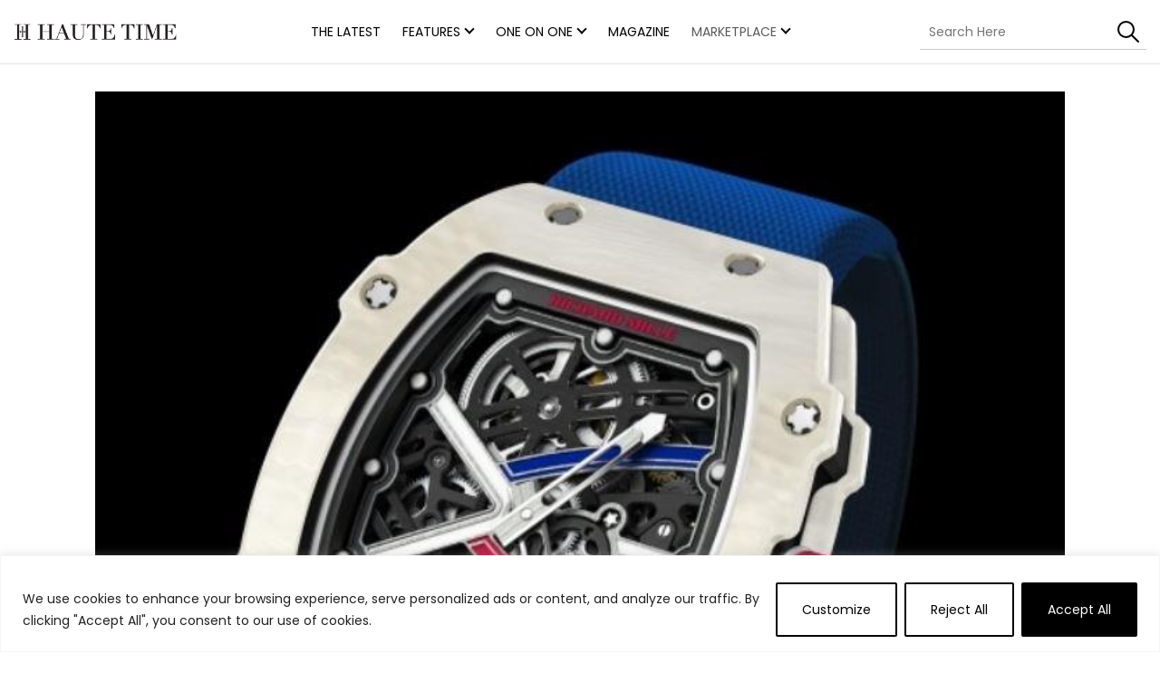

--- FILE ---
content_type: text/html; charset=UTF-8
request_url: https://www.hautetime.com/richard-mille-presents-rm-67-02-lightest-sports-watch/
body_size: 23602
content:
<!DOCTYPE html>

<html class="no-js" lang="en-US">

	<head>

		<meta charset="UTF-8">
		<meta name="viewport" content="width=device-width, initial-scale=1.0" >

		<link rel="profile" href="https://gmpg.org/xfn/11">
		<link rel="preconnect" href="https://fonts.googleapis.com">
        <link rel="preconnect" href="https://fonts.gstatic.com" crossorigin>
        


		
		
		<style>
        .rtp-select-market, .rtp-markets-links { display: none; }
        </style>
        <script type='text/javascript'>
        /*(function() {
        var useSSL = 'https:' == document.location.protocol;
        var src = (useSSL ? 'https:' : 'http:') + '//www.googletagservices.com/tag/js/gpt.js';
        document.write('<scr' + 'ipt src="' + src + '"></scr' + 'ipt>');
        })();*/
        (function () {
    var gads = document.createElement('script');
    gads.async = true;
    gads.type = 'text/javascript';
    var useSSL = 'https:' === document.location.protocol;
    gads.src = (useSSL ? 'https:' : 'http:') +
        '//www.googletagservices.com/tag/js/gpt.js';
    var node = document.getElementsByTagName('script')[0];
    node.parentNode.insertBefore(gads, node);
}());
        </script>
        
        <meta name='robots' content='index, follow, max-image-preview:large, max-snippet:-1, max-video-preview:-1' />
	<style>img:is([sizes="auto" i], [sizes^="auto," i]) { contain-intrinsic-size: 3000px 1500px }</style>
	
	<!-- This site is optimized with the Yoast SEO plugin v23.3 - https://yoast.com/wordpress/plugins/seo/ -->
	<title>Richard Mille Presents RM 67-02, Its Lightest Sports Watch</title><link rel="preload" data-rocket-preload as="style" href="https://fonts.googleapis.com/css2?family=Cormorant+Garamond:ital,wght@0,700;1,700&#038;family=Poppins:wght@400;600&#038;family=Rubik:wght@400;600&#038;display=swap" /><link rel="stylesheet" href="https://fonts.googleapis.com/css2?family=Cormorant+Garamond:ital,wght@0,700;1,700&#038;family=Poppins:wght@400;600&#038;family=Rubik:wght@400;600&#038;display=swap" media="print" onload="this.media='all'" /><noscript><link rel="stylesheet" href="https://fonts.googleapis.com/css2?family=Cormorant+Garamond:ital,wght@0,700;1,700&#038;family=Poppins:wght@400;600&#038;family=Rubik:wght@400;600&#038;display=swap" /></noscript>
	<meta name="description" content="Eager to provide an exceptional watch to its sports partners, Richard Mille developed RM 67-02, its lightest sports watch to date." />
	<link rel="canonical" href="https://www.hautetime.com/richard-mille-presents-rm-67-02-lightest-sports-watch/" />
	<meta property="og:locale" content="en_US" />
	<meta property="og:type" content="article" />
	<meta property="og:title" content="Richard Mille Presents RM 67-02, Its Lightest Sports Watch" />
	<meta property="og:description" content="Eager to provide an exceptional watch to its sports partners, Richard Mille developed RM 67-02, its lightest sports watch to date." />
	<meta property="og:url" content="https://www.hautetime.com/richard-mille-presents-rm-67-02-lightest-sports-watch/" />
	<meta property="og:site_name" content="Haute Time" />
	<meta property="article:publisher" content="https://www.facebook.com/Hautetime" />
	<meta property="article:published_time" content="2018-05-03T20:50:47+00:00" />
	<meta property="article:modified_time" content="2018-05-03T20:50:48+00:00" />
	<meta property="og:image" content="https://www.hautetime.com/wp-content/uploads/2018/05/Untitled.jpg" />
	<meta property="og:image:width" content="698" />
	<meta property="og:image:height" content="741" />
	<meta property="og:image:type" content="image/jpeg" />
	<meta name="author" content="Adrienne Faurote" />
	<meta name="twitter:card" content="summary_large_image" />
	<meta name="twitter:creator" content="@hautetime" />
	<meta name="twitter:site" content="@hautetime" />
	<meta name="twitter:label1" content="Written by" />
	<meta name="twitter:data1" content="Adrienne Faurote" />
	<meta name="twitter:label2" content="Est. reading time" />
	<meta name="twitter:data2" content="1 minute" />
	<script type="application/ld+json" class="yoast-schema-graph">{"@context":"https://schema.org","@graph":[{"@type":"WebPage","@id":"https://www.hautetime.com/richard-mille-presents-rm-67-02-lightest-sports-watch/","url":"https://www.hautetime.com/richard-mille-presents-rm-67-02-lightest-sports-watch/","name":"Richard Mille Presents RM 67-02, Its Lightest Sports Watch","isPartOf":{"@id":"https://www.hautetime.com/#website"},"primaryImageOfPage":{"@id":"https://www.hautetime.com/richard-mille-presents-rm-67-02-lightest-sports-watch/#primaryimage"},"image":{"@id":"https://www.hautetime.com/richard-mille-presents-rm-67-02-lightest-sports-watch/#primaryimage"},"thumbnailUrl":"https://www.hautetime.com/wp-content/uploads/2018/05/Untitled.jpg","datePublished":"2018-05-03T20:50:47+00:00","dateModified":"2018-05-03T20:50:48+00:00","author":{"@id":"https://www.hautetime.com/#/schema/person/6d9b42b94a8e50603cfe2f6708d86931"},"description":"Eager to provide an exceptional watch to its sports partners, Richard Mille developed RM 67-02, its lightest sports watch to date.","breadcrumb":{"@id":"https://www.hautetime.com/richard-mille-presents-rm-67-02-lightest-sports-watch/#breadcrumb"},"inLanguage":"en-US","potentialAction":[{"@type":"ReadAction","target":["https://www.hautetime.com/richard-mille-presents-rm-67-02-lightest-sports-watch/"]}]},{"@type":"ImageObject","inLanguage":"en-US","@id":"https://www.hautetime.com/richard-mille-presents-rm-67-02-lightest-sports-watch/#primaryimage","url":"https://www.hautetime.com/wp-content/uploads/2018/05/Untitled.jpg","contentUrl":"https://www.hautetime.com/wp-content/uploads/2018/05/Untitled.jpg","width":698,"height":741,"caption":"Alexis Pinturaults watch"},{"@type":"BreadcrumbList","@id":"https://www.hautetime.com/richard-mille-presents-rm-67-02-lightest-sports-watch/#breadcrumb","itemListElement":[{"@type":"ListItem","position":1,"name":"Home","item":"https://www.hautetime.com/"},{"@type":"ListItem","position":2,"name":"Richard Mille Presents RM 67-02, Its Lightest Sports Watch"}]},{"@type":"WebSite","@id":"https://www.hautetime.com/#website","url":"https://www.hautetime.com/","name":"Haute Time","description":"Haute Time is a Top Luxury Watch Brands news site.  Find Cartier, Patek Philippe, Richard Mille, Hublot, Breguet &amp; Piaget and more. The #1 online resource for luxury watches.","potentialAction":[{"@type":"SearchAction","target":{"@type":"EntryPoint","urlTemplate":"https://www.hautetime.com/?s={search_term_string}"},"query-input":"required name=search_term_string"}],"inLanguage":"en-US"},{"@type":"Person","@id":"https://www.hautetime.com/#/schema/person/6d9b42b94a8e50603cfe2f6708d86931","name":"Adrienne Faurote","url":"https://www.hautetime.com/author/adrienne-faurote/"}]}</script>
	<!-- / Yoast SEO plugin. -->


<link href='https://fonts.gstatic.com' crossorigin rel='preconnect' />
<link rel="alternate" type="application/rss+xml" title="Haute Time &raquo; Feed" href="https://www.hautetime.com/feed/" />
<link rel="alternate" type="application/rss+xml" title="Haute Time &raquo; Comments Feed" href="https://www.hautetime.com/comments/feed/" />
<style id='wp-emoji-styles-inline-css'>

	img.wp-smiley, img.emoji {
		display: inline !important;
		border: none !important;
		box-shadow: none !important;
		height: 1em !important;
		width: 1em !important;
		margin: 0 0.07em !important;
		vertical-align: -0.1em !important;
		background: none !important;
		padding: 0 !important;
	}
</style>
<link rel='stylesheet' id='wp-block-library-css' href='https://www.hautetime.com/wp-includes/css/dist/block-library/style.min.css?ver=6.7.4' media='all' />
<style id='classic-theme-styles-inline-css'>
/*! This file is auto-generated */
.wp-block-button__link{color:#fff;background-color:#32373c;border-radius:9999px;box-shadow:none;text-decoration:none;padding:calc(.667em + 2px) calc(1.333em + 2px);font-size:1.125em}.wp-block-file__button{background:#32373c;color:#fff;text-decoration:none}
</style>
<style id='global-styles-inline-css'>
:root{--wp--preset--aspect-ratio--square: 1;--wp--preset--aspect-ratio--4-3: 4/3;--wp--preset--aspect-ratio--3-4: 3/4;--wp--preset--aspect-ratio--3-2: 3/2;--wp--preset--aspect-ratio--2-3: 2/3;--wp--preset--aspect-ratio--16-9: 16/9;--wp--preset--aspect-ratio--9-16: 9/16;--wp--preset--color--black: #000000;--wp--preset--color--cyan-bluish-gray: #abb8c3;--wp--preset--color--white: #ffffff;--wp--preset--color--pale-pink: #f78da7;--wp--preset--color--vivid-red: #cf2e2e;--wp--preset--color--luminous-vivid-orange: #ff6900;--wp--preset--color--luminous-vivid-amber: #fcb900;--wp--preset--color--light-green-cyan: #7bdcb5;--wp--preset--color--vivid-green-cyan: #00d084;--wp--preset--color--pale-cyan-blue: #8ed1fc;--wp--preset--color--vivid-cyan-blue: #0693e3;--wp--preset--color--vivid-purple: #9b51e0;--wp--preset--color--accent: #000000;--wp--preset--color--primary: #000000;--wp--preset--color--secondary: #6d6d6d;--wp--preset--color--subtle-background: #dcd7ca;--wp--preset--color--background: #f5efe0;--wp--preset--gradient--vivid-cyan-blue-to-vivid-purple: linear-gradient(135deg,rgba(6,147,227,1) 0%,rgb(155,81,224) 100%);--wp--preset--gradient--light-green-cyan-to-vivid-green-cyan: linear-gradient(135deg,rgb(122,220,180) 0%,rgb(0,208,130) 100%);--wp--preset--gradient--luminous-vivid-amber-to-luminous-vivid-orange: linear-gradient(135deg,rgba(252,185,0,1) 0%,rgba(255,105,0,1) 100%);--wp--preset--gradient--luminous-vivid-orange-to-vivid-red: linear-gradient(135deg,rgba(255,105,0,1) 0%,rgb(207,46,46) 100%);--wp--preset--gradient--very-light-gray-to-cyan-bluish-gray: linear-gradient(135deg,rgb(238,238,238) 0%,rgb(169,184,195) 100%);--wp--preset--gradient--cool-to-warm-spectrum: linear-gradient(135deg,rgb(74,234,220) 0%,rgb(151,120,209) 20%,rgb(207,42,186) 40%,rgb(238,44,130) 60%,rgb(251,105,98) 80%,rgb(254,248,76) 100%);--wp--preset--gradient--blush-light-purple: linear-gradient(135deg,rgb(255,206,236) 0%,rgb(152,150,240) 100%);--wp--preset--gradient--blush-bordeaux: linear-gradient(135deg,rgb(254,205,165) 0%,rgb(254,45,45) 50%,rgb(107,0,62) 100%);--wp--preset--gradient--luminous-dusk: linear-gradient(135deg,rgb(255,203,112) 0%,rgb(199,81,192) 50%,rgb(65,88,208) 100%);--wp--preset--gradient--pale-ocean: linear-gradient(135deg,rgb(255,245,203) 0%,rgb(182,227,212) 50%,rgb(51,167,181) 100%);--wp--preset--gradient--electric-grass: linear-gradient(135deg,rgb(202,248,128) 0%,rgb(113,206,126) 100%);--wp--preset--gradient--midnight: linear-gradient(135deg,rgb(2,3,129) 0%,rgb(40,116,252) 100%);--wp--preset--font-size--small: 18px;--wp--preset--font-size--medium: 20px;--wp--preset--font-size--large: 26.25px;--wp--preset--font-size--x-large: 42px;--wp--preset--font-size--normal: 21px;--wp--preset--font-size--larger: 32px;--wp--preset--spacing--20: 0.44rem;--wp--preset--spacing--30: 0.67rem;--wp--preset--spacing--40: 1rem;--wp--preset--spacing--50: 1.5rem;--wp--preset--spacing--60: 2.25rem;--wp--preset--spacing--70: 3.38rem;--wp--preset--spacing--80: 5.06rem;--wp--preset--shadow--natural: 6px 6px 9px rgba(0, 0, 0, 0.2);--wp--preset--shadow--deep: 12px 12px 50px rgba(0, 0, 0, 0.4);--wp--preset--shadow--sharp: 6px 6px 0px rgba(0, 0, 0, 0.2);--wp--preset--shadow--outlined: 6px 6px 0px -3px rgba(255, 255, 255, 1), 6px 6px rgba(0, 0, 0, 1);--wp--preset--shadow--crisp: 6px 6px 0px rgba(0, 0, 0, 1);}:where(.is-layout-flex){gap: 0.5em;}:where(.is-layout-grid){gap: 0.5em;}body .is-layout-flex{display: flex;}.is-layout-flex{flex-wrap: wrap;align-items: center;}.is-layout-flex > :is(*, div){margin: 0;}body .is-layout-grid{display: grid;}.is-layout-grid > :is(*, div){margin: 0;}:where(.wp-block-columns.is-layout-flex){gap: 2em;}:where(.wp-block-columns.is-layout-grid){gap: 2em;}:where(.wp-block-post-template.is-layout-flex){gap: 1.25em;}:where(.wp-block-post-template.is-layout-grid){gap: 1.25em;}.has-black-color{color: var(--wp--preset--color--black) !important;}.has-cyan-bluish-gray-color{color: var(--wp--preset--color--cyan-bluish-gray) !important;}.has-white-color{color: var(--wp--preset--color--white) !important;}.has-pale-pink-color{color: var(--wp--preset--color--pale-pink) !important;}.has-vivid-red-color{color: var(--wp--preset--color--vivid-red) !important;}.has-luminous-vivid-orange-color{color: var(--wp--preset--color--luminous-vivid-orange) !important;}.has-luminous-vivid-amber-color{color: var(--wp--preset--color--luminous-vivid-amber) !important;}.has-light-green-cyan-color{color: var(--wp--preset--color--light-green-cyan) !important;}.has-vivid-green-cyan-color{color: var(--wp--preset--color--vivid-green-cyan) !important;}.has-pale-cyan-blue-color{color: var(--wp--preset--color--pale-cyan-blue) !important;}.has-vivid-cyan-blue-color{color: var(--wp--preset--color--vivid-cyan-blue) !important;}.has-vivid-purple-color{color: var(--wp--preset--color--vivid-purple) !important;}.has-black-background-color{background-color: var(--wp--preset--color--black) !important;}.has-cyan-bluish-gray-background-color{background-color: var(--wp--preset--color--cyan-bluish-gray) !important;}.has-white-background-color{background-color: var(--wp--preset--color--white) !important;}.has-pale-pink-background-color{background-color: var(--wp--preset--color--pale-pink) !important;}.has-vivid-red-background-color{background-color: var(--wp--preset--color--vivid-red) !important;}.has-luminous-vivid-orange-background-color{background-color: var(--wp--preset--color--luminous-vivid-orange) !important;}.has-luminous-vivid-amber-background-color{background-color: var(--wp--preset--color--luminous-vivid-amber) !important;}.has-light-green-cyan-background-color{background-color: var(--wp--preset--color--light-green-cyan) !important;}.has-vivid-green-cyan-background-color{background-color: var(--wp--preset--color--vivid-green-cyan) !important;}.has-pale-cyan-blue-background-color{background-color: var(--wp--preset--color--pale-cyan-blue) !important;}.has-vivid-cyan-blue-background-color{background-color: var(--wp--preset--color--vivid-cyan-blue) !important;}.has-vivid-purple-background-color{background-color: var(--wp--preset--color--vivid-purple) !important;}.has-black-border-color{border-color: var(--wp--preset--color--black) !important;}.has-cyan-bluish-gray-border-color{border-color: var(--wp--preset--color--cyan-bluish-gray) !important;}.has-white-border-color{border-color: var(--wp--preset--color--white) !important;}.has-pale-pink-border-color{border-color: var(--wp--preset--color--pale-pink) !important;}.has-vivid-red-border-color{border-color: var(--wp--preset--color--vivid-red) !important;}.has-luminous-vivid-orange-border-color{border-color: var(--wp--preset--color--luminous-vivid-orange) !important;}.has-luminous-vivid-amber-border-color{border-color: var(--wp--preset--color--luminous-vivid-amber) !important;}.has-light-green-cyan-border-color{border-color: var(--wp--preset--color--light-green-cyan) !important;}.has-vivid-green-cyan-border-color{border-color: var(--wp--preset--color--vivid-green-cyan) !important;}.has-pale-cyan-blue-border-color{border-color: var(--wp--preset--color--pale-cyan-blue) !important;}.has-vivid-cyan-blue-border-color{border-color: var(--wp--preset--color--vivid-cyan-blue) !important;}.has-vivid-purple-border-color{border-color: var(--wp--preset--color--vivid-purple) !important;}.has-vivid-cyan-blue-to-vivid-purple-gradient-background{background: var(--wp--preset--gradient--vivid-cyan-blue-to-vivid-purple) !important;}.has-light-green-cyan-to-vivid-green-cyan-gradient-background{background: var(--wp--preset--gradient--light-green-cyan-to-vivid-green-cyan) !important;}.has-luminous-vivid-amber-to-luminous-vivid-orange-gradient-background{background: var(--wp--preset--gradient--luminous-vivid-amber-to-luminous-vivid-orange) !important;}.has-luminous-vivid-orange-to-vivid-red-gradient-background{background: var(--wp--preset--gradient--luminous-vivid-orange-to-vivid-red) !important;}.has-very-light-gray-to-cyan-bluish-gray-gradient-background{background: var(--wp--preset--gradient--very-light-gray-to-cyan-bluish-gray) !important;}.has-cool-to-warm-spectrum-gradient-background{background: var(--wp--preset--gradient--cool-to-warm-spectrum) !important;}.has-blush-light-purple-gradient-background{background: var(--wp--preset--gradient--blush-light-purple) !important;}.has-blush-bordeaux-gradient-background{background: var(--wp--preset--gradient--blush-bordeaux) !important;}.has-luminous-dusk-gradient-background{background: var(--wp--preset--gradient--luminous-dusk) !important;}.has-pale-ocean-gradient-background{background: var(--wp--preset--gradient--pale-ocean) !important;}.has-electric-grass-gradient-background{background: var(--wp--preset--gradient--electric-grass) !important;}.has-midnight-gradient-background{background: var(--wp--preset--gradient--midnight) !important;}.has-small-font-size{font-size: var(--wp--preset--font-size--small) !important;}.has-medium-font-size{font-size: var(--wp--preset--font-size--medium) !important;}.has-large-font-size{font-size: var(--wp--preset--font-size--large) !important;}.has-x-large-font-size{font-size: var(--wp--preset--font-size--x-large) !important;}
:where(.wp-block-post-template.is-layout-flex){gap: 1.25em;}:where(.wp-block-post-template.is-layout-grid){gap: 1.25em;}
:where(.wp-block-columns.is-layout-flex){gap: 2em;}:where(.wp-block-columns.is-layout-grid){gap: 2em;}
:root :where(.wp-block-pullquote){font-size: 1.5em;line-height: 1.6;}
</style>
<link rel='stylesheet' id='rtsocial-styleSheet-css' href='https://www.hautetime.com/wp-content/plugins/rtsocial/styles/style.css?ver=1708602423' media='all' />
<link rel='stylesheet' id='twentytwenty-style-css' href='https://www.hautetime.com/wp-content/themes/hautetime/style.css?ver=2.2' media='all' />
<style id='twentytwenty-style-inline-css'>
.color-accent,.color-accent-hover:hover,.color-accent-hover:focus,:root .has-accent-color,.has-drop-cap:not(:focus):first-letter,.wp-block-button.is-style-outline,a { color: #000000; }blockquote,.border-color-accent,.border-color-accent-hover:hover,.border-color-accent-hover:focus { border-color: #000000; }button,.button,.faux-button,.wp-block-button__link,.wp-block-file .wp-block-file__button,input[type="button"],input[type="reset"],input[type="submit"],.bg-accent,.bg-accent-hover:hover,.bg-accent-hover:focus,:root .has-accent-background-color,.comment-reply-link { background-color: #000000; }.fill-children-accent,.fill-children-accent * { fill: #000000; }body,.entry-title a,:root .has-primary-color { color: #000000; }:root .has-primary-background-color { background-color: #000000; }cite,figcaption,.wp-caption-text,.post-meta,.entry-content .wp-block-archives li,.entry-content .wp-block-categories li,.entry-content .wp-block-latest-posts li,.wp-block-latest-comments__comment-date,.wp-block-latest-posts__post-date,.wp-block-embed figcaption,.wp-block-image figcaption,.wp-block-pullquote cite,.comment-metadata,.comment-respond .comment-notes,.comment-respond .logged-in-as,.pagination .dots,.entry-content hr:not(.has-background),hr.styled-separator,:root .has-secondary-color { color: #6d6d6d; }:root .has-secondary-background-color { background-color: #6d6d6d; }pre,fieldset,input,textarea,table,table *,hr { border-color: #dcd7ca; }caption,code,code,kbd,samp,.wp-block-table.is-style-stripes tbody tr:nth-child(odd),:root .has-subtle-background-background-color { background-color: #dcd7ca; }.wp-block-table.is-style-stripes { border-bottom-color: #dcd7ca; }.wp-block-latest-posts.is-grid li { border-top-color: #dcd7ca; }:root .has-subtle-background-color { color: #dcd7ca; }body:not(.overlay-header) .primary-menu > li > a,body:not(.overlay-header) .primary-menu > li > .icon,.modal-menu a,.footer-menu a, .footer-widgets a,#site-footer .wp-block-button.is-style-outline,.wp-block-pullquote:before,.singular:not(.overlay-header) .entry-header a,.archive-header a,.header-footer-group .color-accent,.header-footer-group .color-accent-hover:hover { color: #000000; }.social-icons a,#site-footer button:not(.toggle),#site-footer .button,#site-footer .faux-button,#site-footer .wp-block-button__link,#site-footer .wp-block-file__button,#site-footer input[type="button"],#site-footer input[type="reset"],#site-footer input[type="submit"] { background-color: #000000; }.header-footer-group,body:not(.overlay-header) #site-header .toggle,.menu-modal .toggle { color: #000000; }body:not(.overlay-header) .primary-menu ul { background-color: #000000; }body:not(.overlay-header) .primary-menu > li > ul:after { border-bottom-color: #000000; }body:not(.overlay-header) .primary-menu ul ul:after { border-left-color: #000000; }.site-description,body:not(.overlay-header) .toggle-inner .toggle-text,.widget .post-date,.widget .rss-date,.widget_archive li,.widget_categories li,.widget cite,.widget_pages li,.widget_meta li,.widget_nav_menu li,.powered-by-wordpress,.to-the-top,.singular .entry-header .post-meta,.singular:not(.overlay-header) .entry-header .post-meta a { color: #6d6d6d; }.header-footer-group pre,.header-footer-group fieldset,.header-footer-group input,.header-footer-group textarea,.header-footer-group table,.header-footer-group table *,.footer-nav-widgets-wrapper,#site-footer,.menu-modal nav *,.footer-widgets-outer-wrapper,.footer-top { border-color: #dcd7ca; }.header-footer-group table caption,body:not(.overlay-header) .header-inner .toggle-wrapper::before { background-color: #dcd7ca; }
</style>
<link rel='stylesheet' id='twentytwenty-plugin-style-css' href='https://www.hautetime.com/wp-content/themes/hautetime/assets/css/plugins.css?ver=2.2' media='' />
<link rel='stylesheet' id='twentytwenty-hautetime-style-css' href='https://www.hautetime.com/wp-content/themes/hautetime/assets/fontello/css/haute-time.css?ver=2.2' media='' />
<link rel='stylesheet' id='twentytwenty-custom-style-css' href='https://www.hautetime.com/wp-content/themes/hautetime/assets/css/style.css?ver=1.64.0' media='' />
<link rel='stylesheet' id='newsletter-css' href='https://www.hautetime.com/wp-content/plugins/newsletter/style.css?ver=8.4.8' media='all' />
<script id="cookie-law-info-js-extra">
var _ckyConfig = {"_ipData":[],"_assetsURL":"https:\/\/www.hautetime.com\/wp-content\/plugins\/cookie-law-info\/lite\/frontend\/images\/","_publicURL":"https:\/\/www.hautetime.com","_expiry":"365","_categories":[{"name":"Necessary","slug":"necessary","isNecessary":true,"ccpaDoNotSell":true,"cookies":[],"active":true,"defaultConsent":{"gdpr":true,"ccpa":true}},{"name":"Functional","slug":"functional","isNecessary":false,"ccpaDoNotSell":true,"cookies":[],"active":true,"defaultConsent":{"gdpr":false,"ccpa":false}},{"name":"Analytics","slug":"analytics","isNecessary":false,"ccpaDoNotSell":true,"cookies":[],"active":true,"defaultConsent":{"gdpr":false,"ccpa":false}},{"name":"Performance","slug":"performance","isNecessary":false,"ccpaDoNotSell":true,"cookies":[],"active":true,"defaultConsent":{"gdpr":false,"ccpa":false}},{"name":"Advertisement","slug":"advertisement","isNecessary":false,"ccpaDoNotSell":true,"cookies":[],"active":true,"defaultConsent":{"gdpr":false,"ccpa":false}}],"_activeLaw":"gdpr","_rootDomain":"","_block":"1","_showBanner":"1","_bannerConfig":{"settings":{"type":"banner","preferenceCenterType":"popup","position":"bottom","applicableLaw":"gdpr"},"behaviours":{"reloadBannerOnAccept":false,"loadAnalyticsByDefault":false,"animations":{"onLoad":"animate","onHide":"sticky"}},"config":{"revisitConsent":{"status":true,"tag":"revisit-consent","position":"bottom-left","meta":{"url":"#"},"styles":{"background-color":"#000"},"elements":{"title":{"type":"text","tag":"revisit-consent-title","status":true,"styles":{"color":"#0056a7"}}}},"preferenceCenter":{"toggle":{"status":true,"tag":"detail-category-toggle","type":"toggle","states":{"active":{"styles":{"background-color":"#1863DC"}},"inactive":{"styles":{"background-color":"#D0D5D2"}}}}},"categoryPreview":{"status":false,"toggle":{"status":true,"tag":"detail-category-preview-toggle","type":"toggle","states":{"active":{"styles":{"background-color":"#1863DC"}},"inactive":{"styles":{"background-color":"#D0D5D2"}}}}},"videoPlaceholder":{"status":true,"styles":{"background-color":"#000000","border-color":"#000000cc","color":"#ffffff"}},"readMore":{"status":false,"tag":"readmore-button","type":"link","meta":{"noFollow":true,"newTab":true},"styles":{"color":"#1863DC","background-color":"transparent","border-color":"transparent"}},"auditTable":{"status":true},"optOption":{"status":true,"toggle":{"status":true,"tag":"optout-option-toggle","type":"toggle","states":{"active":{"styles":{"background-color":"#1863dc"}},"inactive":{"styles":{"background-color":"#FFFFFF"}}}}}}},"_version":"3.2.6","_logConsent":"1","_tags":[{"tag":"accept-button","styles":{"color":"#FFFFFF","background-color":"#000000","border-color":"#000000"}},{"tag":"reject-button","styles":{"color":"#000000","background-color":"transparent","border-color":"#000000"}},{"tag":"settings-button","styles":{"color":"#000","background-color":"transparent","border-color":"#000"}},{"tag":"readmore-button","styles":{"color":"#1863DC","background-color":"transparent","border-color":"transparent"}},{"tag":"donotsell-button","styles":{"color":"#1863DC","background-color":"transparent","border-color":"transparent"}},{"tag":"accept-button","styles":{"color":"#FFFFFF","background-color":"#000000","border-color":"#000000"}},{"tag":"revisit-consent","styles":{"background-color":"#000"}}],"_shortCodes":[{"key":"cky_readmore","content":"<a href=\"#\" class=\"cky-policy\" aria-label=\"Read More\" target=\"_blank\" rel=\"noopener\" data-cky-tag=\"readmore-button\">Read More<\/a>","tag":"readmore-button","status":false,"attributes":{"rel":"nofollow","target":"_blank"}},{"key":"cky_show_desc","content":"<button class=\"cky-show-desc-btn\" data-cky-tag=\"show-desc-button\" aria-label=\"Show more\">Show more<\/button>","tag":"show-desc-button","status":true,"attributes":[]},{"key":"cky_hide_desc","content":"<button class=\"cky-show-desc-btn\" data-cky-tag=\"hide-desc-button\" aria-label=\"Show less\">Show less<\/button>","tag":"hide-desc-button","status":true,"attributes":[]},{"key":"cky_category_toggle_label","content":"[cky_{{status}}_category_label] [cky_preference_{{category_slug}}_title]","tag":"","status":true,"attributes":[]},{"key":"cky_enable_category_label","content":"Enable","tag":"","status":true,"attributes":[]},{"key":"cky_disable_category_label","content":"Disable","tag":"","status":true,"attributes":[]},{"key":"cky_video_placeholder","content":"<div class=\"video-placeholder-normal\" data-cky-tag=\"video-placeholder\" id=\"[UNIQUEID]\"><p class=\"video-placeholder-text-normal\" data-cky-tag=\"placeholder-title\">Please accept the cookie consent<\/p><\/div>","tag":"","status":true,"attributes":[]},{"key":"cky_enable_optout_label","content":"Enable","tag":"","status":true,"attributes":[]},{"key":"cky_disable_optout_label","content":"Disable","tag":"","status":true,"attributes":[]},{"key":"cky_optout_toggle_label","content":"[cky_{{status}}_optout_label] [cky_optout_option_title]","tag":"","status":true,"attributes":[]},{"key":"cky_optout_option_title","content":"Do Not Sell or Share My Personal Information","tag":"","status":true,"attributes":[]},{"key":"cky_optout_close_label","content":"Close","tag":"","status":true,"attributes":[]}],"_rtl":"","_language":"en","_providersToBlock":[]};
var _ckyStyles = {"css":".cky-overlay{background: #000000; opacity: 0.4; position: fixed; top: 0; left: 0; width: 100%; height: 100%; z-index: 99999999;}.cky-hide{display: none;}.cky-btn-revisit-wrapper{display: flex; align-items: center; justify-content: center; background: #0056a7; width: 45px; height: 45px; border-radius: 50%; position: fixed; z-index: 999999; cursor: pointer;}.cky-revisit-bottom-left{bottom: 15px; left: 15px;}.cky-revisit-bottom-right{bottom: 15px; right: 15px;}.cky-btn-revisit-wrapper .cky-btn-revisit{display: flex; align-items: center; justify-content: center; background: none; border: none; cursor: pointer; position: relative; margin: 0; padding: 0;}.cky-btn-revisit-wrapper .cky-btn-revisit img{max-width: fit-content; margin: 0; height: 30px; width: 30px;}.cky-revisit-bottom-left:hover::before{content: attr(data-tooltip); position: absolute; background: #4e4b66; color: #ffffff; left: calc(100% + 7px); font-size: 12px; line-height: 16px; width: max-content; padding: 4px 8px; border-radius: 4px;}.cky-revisit-bottom-left:hover::after{position: absolute; content: \"\"; border: 5px solid transparent; left: calc(100% + 2px); border-left-width: 0; border-right-color: #4e4b66;}.cky-revisit-bottom-right:hover::before{content: attr(data-tooltip); position: absolute; background: #4e4b66; color: #ffffff; right: calc(100% + 7px); font-size: 12px; line-height: 16px; width: max-content; padding: 4px 8px; border-radius: 4px;}.cky-revisit-bottom-right:hover::after{position: absolute; content: \"\"; border: 5px solid transparent; right: calc(100% + 2px); border-right-width: 0; border-left-color: #4e4b66;}.cky-revisit-hide{display: none;}.cky-consent-container{position: fixed; width: 100%; box-sizing: border-box; z-index: 9999999;}.cky-consent-container .cky-consent-bar{background: #ffffff; border: 1px solid; padding: 16.5px 24px; box-shadow: 0 -1px 10px 0 #acabab4d;}.cky-banner-bottom{bottom: 0; left: 0;}.cky-banner-top{top: 0; left: 0;}.cky-custom-brand-logo-wrapper .cky-custom-brand-logo{width: 100px; height: auto; margin: 0 0 12px 0;}.cky-notice .cky-title{color: #212121; font-weight: 700; font-size: 18px; line-height: 24px; margin: 0 0 12px 0;}.cky-notice-group{display: flex; justify-content: space-between; align-items: center; font-size: 14px; line-height: 24px; font-weight: 400;}.cky-notice-des *,.cky-preference-content-wrapper *,.cky-accordion-header-des *,.cky-gpc-wrapper .cky-gpc-desc *{font-size: 14px;}.cky-notice-des{color: #212121; font-size: 14px; line-height: 24px; font-weight: 400;}.cky-notice-des img{height: 25px; width: 25px;}.cky-consent-bar .cky-notice-des p,.cky-gpc-wrapper .cky-gpc-desc p,.cky-preference-body-wrapper .cky-preference-content-wrapper p,.cky-accordion-header-wrapper .cky-accordion-header-des p,.cky-cookie-des-table li div:last-child p{color: inherit; margin-top: 0; overflow-wrap: break-word;}.cky-notice-des P:last-child,.cky-preference-content-wrapper p:last-child,.cky-cookie-des-table li div:last-child p:last-child,.cky-gpc-wrapper .cky-gpc-desc p:last-child{margin-bottom: 0;}.cky-notice-des a.cky-policy,.cky-notice-des button.cky-policy{font-size: 14px; color: #1863dc; white-space: nowrap; cursor: pointer; background: transparent; border: 1px solid; text-decoration: underline;}.cky-notice-des button.cky-policy{padding: 0;}.cky-notice-des a.cky-policy:focus-visible,.cky-notice-des button.cky-policy:focus-visible,.cky-preference-content-wrapper .cky-show-desc-btn:focus-visible,.cky-accordion-header .cky-accordion-btn:focus-visible,.cky-preference-header .cky-btn-close:focus-visible,.cky-switch input[type=\"checkbox\"]:focus-visible,.cky-footer-wrapper a:focus-visible,.cky-btn:focus-visible{outline: 2px solid #1863dc; outline-offset: 2px;}.cky-btn:focus:not(:focus-visible),.cky-accordion-header .cky-accordion-btn:focus:not(:focus-visible),.cky-preference-content-wrapper .cky-show-desc-btn:focus:not(:focus-visible),.cky-btn-revisit-wrapper .cky-btn-revisit:focus:not(:focus-visible),.cky-preference-header .cky-btn-close:focus:not(:focus-visible),.cky-consent-bar .cky-banner-btn-close:focus:not(:focus-visible){outline: 0;}button.cky-show-desc-btn:not(:hover):not(:active){color: #1863dc; background: transparent;}button.cky-accordion-btn:not(:hover):not(:active),button.cky-banner-btn-close:not(:hover):not(:active),button.cky-btn-close:not(:hover):not(:active),button.cky-btn-revisit:not(:hover):not(:active){background: transparent;}.cky-consent-bar button:hover,.cky-modal.cky-modal-open button:hover,.cky-consent-bar button:focus,.cky-modal.cky-modal-open button:focus{text-decoration: none;}.cky-notice-btn-wrapper{display: flex; justify-content: center; align-items: center; margin-left: 15px;}.cky-notice-btn-wrapper .cky-btn{text-shadow: none; box-shadow: none;}.cky-btn{font-size: 14px; font-family: inherit; line-height: 24px; padding: 8px 27px; font-weight: 500; margin: 0 8px 0 0; border-radius: 2px; white-space: nowrap; cursor: pointer; text-align: center; text-transform: none; min-height: 0;}.cky-btn:hover{opacity: 0.8;}.cky-btn-customize{color: #1863dc; background: transparent; border: 2px solid #1863dc;}.cky-btn-reject{color: #1863dc; background: transparent; border: 2px solid #1863dc;}.cky-btn-accept{background: #1863dc; color: #ffffff; border: 2px solid #1863dc;}.cky-btn:last-child{margin-right: 0;}@media (max-width: 768px){.cky-notice-group{display: block;}.cky-notice-btn-wrapper{margin-left: 0;}.cky-notice-btn-wrapper .cky-btn{flex: auto; max-width: 100%; margin-top: 10px; white-space: unset;}}@media (max-width: 576px){.cky-notice-btn-wrapper{flex-direction: column;}.cky-custom-brand-logo-wrapper, .cky-notice .cky-title, .cky-notice-des, .cky-notice-btn-wrapper{padding: 0 28px;}.cky-consent-container .cky-consent-bar{padding: 16.5px 0;}.cky-notice-des{max-height: 40vh; overflow-y: scroll;}.cky-notice-btn-wrapper .cky-btn{width: 100%; padding: 8px; margin-right: 0;}.cky-notice-btn-wrapper .cky-btn-accept{order: 1;}.cky-notice-btn-wrapper .cky-btn-reject{order: 3;}.cky-notice-btn-wrapper .cky-btn-customize{order: 2;}}@media (max-width: 425px){.cky-custom-brand-logo-wrapper, .cky-notice .cky-title, .cky-notice-des, .cky-notice-btn-wrapper{padding: 0 24px;}.cky-notice-btn-wrapper{flex-direction: column;}.cky-btn{width: 100%; margin: 10px 0 0 0;}.cky-notice-btn-wrapper .cky-btn-customize{order: 2;}.cky-notice-btn-wrapper .cky-btn-reject{order: 3;}.cky-notice-btn-wrapper .cky-btn-accept{order: 1; margin-top: 16px;}}@media (max-width: 352px){.cky-notice .cky-title{font-size: 16px;}.cky-notice-des *{font-size: 12px;}.cky-notice-des, .cky-btn{font-size: 12px;}}.cky-modal.cky-modal-open{display: flex; visibility: visible; -webkit-transform: translate(-50%, -50%); -moz-transform: translate(-50%, -50%); -ms-transform: translate(-50%, -50%); -o-transform: translate(-50%, -50%); transform: translate(-50%, -50%); top: 50%; left: 50%; transition: all 1s ease;}.cky-modal{box-shadow: 0 32px 68px rgba(0, 0, 0, 0.3); margin: 0 auto; position: fixed; max-width: 100%; background: #ffffff; top: 50%; box-sizing: border-box; border-radius: 6px; z-index: 999999999; color: #212121; -webkit-transform: translate(-50%, 100%); -moz-transform: translate(-50%, 100%); -ms-transform: translate(-50%, 100%); -o-transform: translate(-50%, 100%); transform: translate(-50%, 100%); visibility: hidden; transition: all 0s ease;}.cky-preference-center{max-height: 79vh; overflow: hidden; width: 845px; overflow: hidden; flex: 1 1 0; display: flex; flex-direction: column; border-radius: 6px;}.cky-preference-header{display: flex; align-items: center; justify-content: space-between; padding: 22px 24px; border-bottom: 1px solid;}.cky-preference-header .cky-preference-title{font-size: 18px; font-weight: 700; line-height: 24px;}.cky-preference-header .cky-btn-close{margin: 0; cursor: pointer; vertical-align: middle; padding: 0; background: none; border: none; width: auto; height: auto; min-height: 0; line-height: 0; text-shadow: none; box-shadow: none;}.cky-preference-header .cky-btn-close img{margin: 0; height: 10px; width: 10px;}.cky-preference-body-wrapper{padding: 0 24px; flex: 1; overflow: auto; box-sizing: border-box;}.cky-preference-content-wrapper,.cky-gpc-wrapper .cky-gpc-desc{font-size: 14px; line-height: 24px; font-weight: 400; padding: 12px 0;}.cky-preference-content-wrapper{border-bottom: 1px solid;}.cky-preference-content-wrapper img{height: 25px; width: 25px;}.cky-preference-content-wrapper .cky-show-desc-btn{font-size: 14px; font-family: inherit; color: #1863dc; text-decoration: none; line-height: 24px; padding: 0; margin: 0; white-space: nowrap; cursor: pointer; background: transparent; border-color: transparent; text-transform: none; min-height: 0; text-shadow: none; box-shadow: none;}.cky-accordion-wrapper{margin-bottom: 10px;}.cky-accordion{border-bottom: 1px solid;}.cky-accordion:last-child{border-bottom: none;}.cky-accordion .cky-accordion-item{display: flex; margin-top: 10px;}.cky-accordion .cky-accordion-body{display: none;}.cky-accordion.cky-accordion-active .cky-accordion-body{display: block; padding: 0 22px; margin-bottom: 16px;}.cky-accordion-header-wrapper{cursor: pointer; width: 100%;}.cky-accordion-item .cky-accordion-header{display: flex; justify-content: space-between; align-items: center;}.cky-accordion-header .cky-accordion-btn{font-size: 16px; font-family: inherit; color: #212121; line-height: 24px; background: none; border: none; font-weight: 700; padding: 0; margin: 0; cursor: pointer; text-transform: none; min-height: 0; text-shadow: none; box-shadow: none;}.cky-accordion-header .cky-always-active{color: #008000; font-weight: 600; line-height: 24px; font-size: 14px;}.cky-accordion-header-des{font-size: 14px; line-height: 24px; margin: 10px 0 16px 0;}.cky-accordion-chevron{margin-right: 22px; position: relative; cursor: pointer;}.cky-accordion-chevron-hide{display: none;}.cky-accordion .cky-accordion-chevron i::before{content: \"\"; position: absolute; border-right: 1.4px solid; border-bottom: 1.4px solid; border-color: inherit; height: 6px; width: 6px; -webkit-transform: rotate(-45deg); -moz-transform: rotate(-45deg); -ms-transform: rotate(-45deg); -o-transform: rotate(-45deg); transform: rotate(-45deg); transition: all 0.2s ease-in-out; top: 8px;}.cky-accordion.cky-accordion-active .cky-accordion-chevron i::before{-webkit-transform: rotate(45deg); -moz-transform: rotate(45deg); -ms-transform: rotate(45deg); -o-transform: rotate(45deg); transform: rotate(45deg);}.cky-audit-table{background: #f4f4f4; border-radius: 6px;}.cky-audit-table .cky-empty-cookies-text{color: inherit; font-size: 12px; line-height: 24px; margin: 0; padding: 10px;}.cky-audit-table .cky-cookie-des-table{font-size: 12px; line-height: 24px; font-weight: normal; padding: 15px 10px; border-bottom: 1px solid; border-bottom-color: inherit; margin: 0;}.cky-audit-table .cky-cookie-des-table:last-child{border-bottom: none;}.cky-audit-table .cky-cookie-des-table li{list-style-type: none; display: flex; padding: 3px 0;}.cky-audit-table .cky-cookie-des-table li:first-child{padding-top: 0;}.cky-cookie-des-table li div:first-child{width: 100px; font-weight: 600; word-break: break-word; word-wrap: break-word;}.cky-cookie-des-table li div:last-child{flex: 1; word-break: break-word; word-wrap: break-word; margin-left: 8px;}.cky-footer-shadow{display: block; width: 100%; height: 40px; background: linear-gradient(180deg, rgba(255, 255, 255, 0) 0%, #ffffff 100%); position: absolute; bottom: calc(100% - 1px);}.cky-footer-wrapper{position: relative;}.cky-prefrence-btn-wrapper{display: flex; flex-wrap: wrap; align-items: center; justify-content: center; padding: 22px 24px; border-top: 1px solid;}.cky-prefrence-btn-wrapper .cky-btn{flex: auto; max-width: 100%; text-shadow: none; box-shadow: none;}.cky-btn-preferences{color: #1863dc; background: transparent; border: 2px solid #1863dc;}.cky-preference-header,.cky-preference-body-wrapper,.cky-preference-content-wrapper,.cky-accordion-wrapper,.cky-accordion,.cky-accordion-wrapper,.cky-footer-wrapper,.cky-prefrence-btn-wrapper{border-color: inherit;}@media (max-width: 845px){.cky-modal{max-width: calc(100% - 16px);}}@media (max-width: 576px){.cky-modal{max-width: 100%;}.cky-preference-center{max-height: 100vh;}.cky-prefrence-btn-wrapper{flex-direction: column;}.cky-accordion.cky-accordion-active .cky-accordion-body{padding-right: 0;}.cky-prefrence-btn-wrapper .cky-btn{width: 100%; margin: 10px 0 0 0;}.cky-prefrence-btn-wrapper .cky-btn-reject{order: 3;}.cky-prefrence-btn-wrapper .cky-btn-accept{order: 1; margin-top: 0;}.cky-prefrence-btn-wrapper .cky-btn-preferences{order: 2;}}@media (max-width: 425px){.cky-accordion-chevron{margin-right: 15px;}.cky-notice-btn-wrapper{margin-top: 0;}.cky-accordion.cky-accordion-active .cky-accordion-body{padding: 0 15px;}}@media (max-width: 352px){.cky-preference-header .cky-preference-title{font-size: 16px;}.cky-preference-header{padding: 16px 24px;}.cky-preference-content-wrapper *, .cky-accordion-header-des *{font-size: 12px;}.cky-preference-content-wrapper, .cky-preference-content-wrapper .cky-show-more, .cky-accordion-header .cky-always-active, .cky-accordion-header-des, .cky-preference-content-wrapper .cky-show-desc-btn, .cky-notice-des a.cky-policy{font-size: 12px;}.cky-accordion-header .cky-accordion-btn{font-size: 14px;}}.cky-switch{display: flex;}.cky-switch input[type=\"checkbox\"]{position: relative; width: 44px; height: 24px; margin: 0; background: #d0d5d2; -webkit-appearance: none; border-radius: 50px; cursor: pointer; outline: 0; border: none; top: 0;}.cky-switch input[type=\"checkbox\"]:checked{background: #1863dc;}.cky-switch input[type=\"checkbox\"]:before{position: absolute; content: \"\"; height: 20px; width: 20px; left: 2px; bottom: 2px; border-radius: 50%; background-color: white; -webkit-transition: 0.4s; transition: 0.4s; margin: 0;}.cky-switch input[type=\"checkbox\"]:after{display: none;}.cky-switch input[type=\"checkbox\"]:checked:before{-webkit-transform: translateX(20px); -ms-transform: translateX(20px); transform: translateX(20px);}@media (max-width: 425px){.cky-switch input[type=\"checkbox\"]{width: 38px; height: 21px;}.cky-switch input[type=\"checkbox\"]:before{height: 17px; width: 17px;}.cky-switch input[type=\"checkbox\"]:checked:before{-webkit-transform: translateX(17px); -ms-transform: translateX(17px); transform: translateX(17px);}}.cky-consent-bar .cky-banner-btn-close{position: absolute; right: 9px; top: 5px; background: none; border: none; cursor: pointer; padding: 0; margin: 0; min-height: 0; line-height: 0; height: auto; width: auto; text-shadow: none; box-shadow: none;}.cky-consent-bar .cky-banner-btn-close img{height: 9px; width: 9px; margin: 0;}.cky-notice-btn-wrapper .cky-btn-do-not-sell{font-size: 14px; line-height: 24px; padding: 6px 0; margin: 0; font-weight: 500; background: none; border-radius: 2px; border: none; cursor: pointer; text-align: left; color: #1863dc; background: transparent; border-color: transparent; box-shadow: none; text-shadow: none;}.cky-consent-bar .cky-banner-btn-close:focus-visible,.cky-notice-btn-wrapper .cky-btn-do-not-sell:focus-visible,.cky-opt-out-btn-wrapper .cky-btn:focus-visible,.cky-opt-out-checkbox-wrapper input[type=\"checkbox\"].cky-opt-out-checkbox:focus-visible{outline: 2px solid #1863dc; outline-offset: 2px;}@media (max-width: 768px){.cky-notice-btn-wrapper{margin-left: 0; margin-top: 10px; justify-content: left;}.cky-notice-btn-wrapper .cky-btn-do-not-sell{padding: 0;}}@media (max-width: 352px){.cky-notice-btn-wrapper .cky-btn-do-not-sell, .cky-notice-des a.cky-policy{font-size: 12px;}}.cky-opt-out-wrapper{padding: 12px 0;}.cky-opt-out-wrapper .cky-opt-out-checkbox-wrapper{display: flex; align-items: center;}.cky-opt-out-checkbox-wrapper .cky-opt-out-checkbox-label{font-size: 16px; font-weight: 700; line-height: 24px; margin: 0 0 0 12px; cursor: pointer;}.cky-opt-out-checkbox-wrapper input[type=\"checkbox\"].cky-opt-out-checkbox{background-color: #ffffff; border: 1px solid black; width: 20px; height: 18.5px; margin: 0; -webkit-appearance: none; position: relative; display: flex; align-items: center; justify-content: center; border-radius: 2px; cursor: pointer;}.cky-opt-out-checkbox-wrapper input[type=\"checkbox\"].cky-opt-out-checkbox:checked{background-color: #1863dc; border: none;}.cky-opt-out-checkbox-wrapper input[type=\"checkbox\"].cky-opt-out-checkbox:checked::after{left: 6px; bottom: 4px; width: 7px; height: 13px; border: solid #ffffff; border-width: 0 3px 3px 0; border-radius: 2px; -webkit-transform: rotate(45deg); -ms-transform: rotate(45deg); transform: rotate(45deg); content: \"\"; position: absolute; box-sizing: border-box;}.cky-opt-out-checkbox-wrapper.cky-disabled .cky-opt-out-checkbox-label,.cky-opt-out-checkbox-wrapper.cky-disabled input[type=\"checkbox\"].cky-opt-out-checkbox{cursor: no-drop;}.cky-gpc-wrapper{margin: 0 0 0 32px;}.cky-footer-wrapper .cky-opt-out-btn-wrapper{display: flex; flex-wrap: wrap; align-items: center; justify-content: center; padding: 22px 24px;}.cky-opt-out-btn-wrapper .cky-btn{flex: auto; max-width: 100%; text-shadow: none; box-shadow: none;}.cky-opt-out-btn-wrapper .cky-btn-cancel{border: 1px solid #dedfe0; background: transparent; color: #858585;}.cky-opt-out-btn-wrapper .cky-btn-confirm{background: #1863dc; color: #ffffff; border: 1px solid #1863dc;}@media (max-width: 352px){.cky-opt-out-checkbox-wrapper .cky-opt-out-checkbox-label{font-size: 14px;}.cky-gpc-wrapper .cky-gpc-desc, .cky-gpc-wrapper .cky-gpc-desc *{font-size: 12px;}.cky-opt-out-checkbox-wrapper input[type=\"checkbox\"].cky-opt-out-checkbox{width: 16px; height: 16px;}.cky-opt-out-checkbox-wrapper input[type=\"checkbox\"].cky-opt-out-checkbox:checked::after{left: 5px; bottom: 4px; width: 3px; height: 9px;}.cky-gpc-wrapper{margin: 0 0 0 28px;}}.video-placeholder-youtube{background-size: 100% 100%; background-position: center; background-repeat: no-repeat; background-color: #b2b0b059; position: relative; display: flex; align-items: center; justify-content: center; max-width: 100%;}.video-placeholder-text-youtube{text-align: center; align-items: center; padding: 10px 16px; background-color: #000000cc; color: #ffffff; border: 1px solid; border-radius: 2px; cursor: pointer;}.video-placeholder-normal{background-image: url(\"\/wp-content\/plugins\/cookie-law-info\/lite\/frontend\/images\/placeholder.svg\"); background-size: 80px; background-position: center; background-repeat: no-repeat; background-color: #b2b0b059; position: relative; display: flex; align-items: flex-end; justify-content: center; max-width: 100%;}.video-placeholder-text-normal{align-items: center; padding: 10px 16px; text-align: center; border: 1px solid; border-radius: 2px; cursor: pointer;}.cky-rtl{direction: rtl; text-align: right;}.cky-rtl .cky-banner-btn-close{left: 9px; right: auto;}.cky-rtl .cky-notice-btn-wrapper .cky-btn:last-child{margin-right: 8px;}.cky-rtl .cky-notice-btn-wrapper .cky-btn:first-child{margin-right: 0;}.cky-rtl .cky-notice-btn-wrapper{margin-left: 0; margin-right: 15px;}.cky-rtl .cky-prefrence-btn-wrapper .cky-btn{margin-right: 8px;}.cky-rtl .cky-prefrence-btn-wrapper .cky-btn:first-child{margin-right: 0;}.cky-rtl .cky-accordion .cky-accordion-chevron i::before{border: none; border-left: 1.4px solid; border-top: 1.4px solid; left: 12px;}.cky-rtl .cky-accordion.cky-accordion-active .cky-accordion-chevron i::before{-webkit-transform: rotate(-135deg); -moz-transform: rotate(-135deg); -ms-transform: rotate(-135deg); -o-transform: rotate(-135deg); transform: rotate(-135deg);}@media (max-width: 768px){.cky-rtl .cky-notice-btn-wrapper{margin-right: 0;}}@media (max-width: 576px){.cky-rtl .cky-notice-btn-wrapper .cky-btn:last-child{margin-right: 0;}.cky-rtl .cky-prefrence-btn-wrapper .cky-btn{margin-right: 0;}.cky-rtl .cky-accordion.cky-accordion-active .cky-accordion-body{padding: 0 22px 0 0;}}@media (max-width: 425px){.cky-rtl .cky-accordion.cky-accordion-active .cky-accordion-body{padding: 0 15px 0 0;}}.cky-rtl .cky-opt-out-btn-wrapper .cky-btn{margin-right: 12px;}.cky-rtl .cky-opt-out-btn-wrapper .cky-btn:first-child{margin-right: 0;}.cky-rtl .cky-opt-out-checkbox-wrapper .cky-opt-out-checkbox-label{margin: 0 12px 0 0;}"};
</script>
<script src="https://www.hautetime.com/wp-content/plugins/cookie-law-info/lite/frontend/js/script.min.js?ver=3.2.6" id="cookie-law-info-js"></script>
<script src="https://www.hautetime.com/wp-includes/js/jquery/jquery.min.js?ver=3.7.1" id="jquery-core-js"></script>
<script src="https://www.hautetime.com/wp-includes/js/jquery/jquery-migrate.min.js?ver=3.4.1" id="jquery-migrate-js"></script>
<link rel="https://api.w.org/" href="https://www.hautetime.com/wp-json/" /><link rel="alternate" title="JSON" type="application/json" href="https://www.hautetime.com/wp-json/wp/v2/posts/87209" /><link rel="EditURI" type="application/rsd+xml" title="RSD" href="https://www.hautetime.com/xmlrpc.php?rsd" />
<link rel='shortlink' href='https://www.hautetime.com/?p=87209' />
<link rel="alternate" title="oEmbed (JSON)" type="application/json+oembed" href="https://www.hautetime.com/wp-json/oembed/1.0/embed?url=https%3A%2F%2Fwww.hautetime.com%2Frichard-mille-presents-rm-67-02-lightest-sports-watch%2F" />
<link rel="alternate" title="oEmbed (XML)" type="text/xml+oembed" href="https://www.hautetime.com/wp-json/oembed/1.0/embed?url=https%3A%2F%2Fwww.hautetime.com%2Frichard-mille-presents-rm-67-02-lightest-sports-watch%2F&#038;format=xml" />
<style id="cky-style-inline">[data-cky-tag]{visibility:hidden;}</style>	<script type="text/javascript">
		var ajaxurl = 'https://www.hautetime.com/wp-admin/admin-ajax.php';
	</script>
		<script>document.documentElement.className = document.documentElement.className.replace( 'no-js', 'js' );</script>
	      <meta name="onesignal" content="wordpress-plugin"/>
            <script>

      window.OneSignal = window.OneSignal || [];

      OneSignal.push( function() {
        OneSignal.SERVICE_WORKER_UPDATER_PATH = 'OneSignalSDKUpdaterWorker.js';
                      OneSignal.SERVICE_WORKER_PATH = 'OneSignalSDKWorker.js';
                      OneSignal.SERVICE_WORKER_PARAM = { scope: '/wp-content/plugins/onesignal-free-web-push-notifications/sdk_files/push/onesignal/' };
        OneSignal.setDefaultNotificationUrl("https://www.hautetime.com");
        var oneSignal_options = {};
        window._oneSignalInitOptions = oneSignal_options;

        oneSignal_options['wordpress'] = true;
oneSignal_options['appId'] = 'eb1dfbfc-8f02-47dd-affa-ed10f7ff0fdc';
oneSignal_options['allowLocalhostAsSecureOrigin'] = true;
oneSignal_options['welcomeNotification'] = { };
oneSignal_options['welcomeNotification']['title'] = "";
oneSignal_options['welcomeNotification']['message'] = "";
oneSignal_options['path'] = "https://www.hautetime.com/wp-content/plugins/onesignal-free-web-push-notifications/sdk_files/";
oneSignal_options['safari_web_id'] = "web.onesignal.auto.5c44608d-852e-4e28-9501-302895454737";
oneSignal_options['promptOptions'] = { };
oneSignal_options['notifyButton'] = { };
oneSignal_options['notifyButton']['enable'] = true;
oneSignal_options['notifyButton']['position'] = 'bottom-right';
oneSignal_options['notifyButton']['theme'] = 'default';
oneSignal_options['notifyButton']['size'] = 'medium';
oneSignal_options['notifyButton']['showCredit'] = true;
oneSignal_options['notifyButton']['text'] = {};
                OneSignal.init(window._oneSignalInitOptions);
                OneSignal.showSlidedownPrompt();      });

      function documentInitOneSignal() {
        var oneSignal_elements = document.getElementsByClassName("OneSignal-prompt");

        var oneSignalLinkClickHandler = function(event) { OneSignal.push(['registerForPushNotifications']); event.preventDefault(); };        for(var i = 0; i < oneSignal_elements.length; i++)
          oneSignal_elements[i].addEventListener('click', oneSignalLinkClickHandler, false);
      }

      if (document.readyState === 'complete') {
           documentInitOneSignal();
      }
      else {
           window.addEventListener("load", function(event){
               documentInitOneSignal();
          });
      }
    </script>
<noscript><style id="rocket-lazyload-nojs-css">.rll-youtube-player, [data-lazy-src]{display:none !important;}</style></noscript>
        <script>
    	  (function(i,s,o,g,r,a,m){i['GoogleAnalyticsObject']=r;i[r]=i[r]||function(){
    	  (i[r].q=i[r].q||[]).push(arguments)},i[r].l=1*new Date();a=s.createElement(o),
    	  m=s.getElementsByTagName(o)[0];a.async=1;a.src=g;m.parentNode.insertBefore(a,m)
    	  })(window,document,'script','https://www.google-analytics.com/analytics.js','ga');
    
    	  var dimensionValue = '';
    	  ga('create', 'UA-9228479-6', 'auto');
          ga('set', 'dimension1', '');
    	  ga('send', 'pageview');
    
    	</script>
        <!-- Google tag (gtag.js) -->
        <script async src=" https://www.googletagmanager.com/gtag/js?id=G-T3XQRZV063"></script>
        <script>
            window.dataLayer = window.dataLayer || [];
            function gtag(){dataLayer.push(arguments);}
            gtag('js', new Date());
            gtag('config', 'G-T3XQRZV063');
        </script>
	</head>

	<body class="post-template-default single single-post postid-87209 single-format-standard wp-embed-responsive singular enable-search-modal has-post-thumbnail has-single-pagination showing-comments hide-avatars footer-top-visible">
	    <!-- /267197756/Hautetime.com-FullSkin -->
<div id='div-gpt-ad-1435647215008-1'>
<script type='text/javascript'>
googletag.cmd.push(function() { googletag.display('div-gpt-ad-1435647215008-1'); });
</script>
</div>


        <div id="main-wrapper" class="rtp-main-wrapper">
		<a class="skip-link screen-reader-text" href="#site-content">Skip to the content</a>		<div class="bodyOverlay"></div>
        <div class="responsive_nav">
            <div class="nav-menu"><ul id="menu-header-menu" class=""><li id="menu-item-87379" class="menu-item menu-item-type-taxonomy menu-item-object-category menu-item-87379"><a href="https://www.hautetime.com/category/news/">THE LATEST</a></li>
<li id="menu-item-77902" class="menu-item menu-item-type-custom menu-item-object-custom menu-item-has-children menu-item-77902"><a href="#">Features</a>
<ul class="sub-menu">
	<li id="menu-item-86642" class="menu-item menu-item-type-taxonomy menu-item-object-category menu-item-86642"><a href="https://www.hautetime.com/category/watch-events/">Events</a></li>
	<li id="menu-item-107787" class="menu-item menu-item-type-taxonomy menu-item-object-category menu-item-107787"><a href="https://www.hautetime.com/category/haute-complication/">Haute Complication</a></li>
	<li id="menu-item-107785" class="menu-item menu-item-type-taxonomy menu-item-object-category menu-item-107785"><a href="https://www.hautetime.com/category/watch-of-the-week/">Watch of the Week</a></li>
	<li id="menu-item-107786" class="menu-item menu-item-type-taxonomy menu-item-object-category menu-item-107786"><a href="https://www.hautetime.com/category/watch-reviews/">Watch Spotting</a></li>
</ul>
</li>
<li id="menu-item-87309" class="menu-item menu-item-type-taxonomy menu-item-object-category menu-item-has-children menu-item-87309"><a href="https://www.hautetime.com/category/one-on-one/">One on One</a>
<ul class="sub-menu">
	<li id="menu-item-107788" class="menu-item menu-item-type-taxonomy menu-item-object-category menu-item-107788"><a href="https://www.hautetime.com/category/haute-ceo/">Haute CEO Series</a></li>
	<li id="menu-item-107806" class="menu-item menu-item-type-taxonomy menu-item-object-category menu-item-107806"><a href="https://www.hautetime.com/category/on-the-clock/">On the Clock</a></li>
</ul>
</li>
<li id="menu-item-61285" class="menu-item menu-item-type-custom menu-item-object-custom menu-item-61285"><a href="http://www.hautetime.com/magazine/">Magazine</a></li>
<li id="menu-item-101578" class="menu-item menu-item-type-custom menu-item-object-custom menu-item-has-children menu-item-101578"><a>MARKETPLACE</a>
<ul class="sub-menu">
	<li id="menu-item-101579" class="menu-item menu-item-type-taxonomy menu-item-object-category menu-item-101579"><a href="https://www.hautetime.com/category/haute-jewelry/">Haute Jewelry</a></li>
	<li id="menu-item-86640" class="menu-item menu-item-type-taxonomy menu-item-object-category menu-item-86640"><a href="https://www.hautetime.com/category/automobile/">Haute Auto</a></li>
	<li id="menu-item-86639" class="menu-item menu-item-type-taxonomy menu-item-object-category menu-item-86639"><a href="https://www.hautetime.com/category/haute-yacht/">Haute Yachts</a></li>
	<li id="menu-item-86641" class="menu-item menu-item-type-taxonomy menu-item-object-category menu-item-86641"><a href="https://www.hautetime.com/category/haute-jet/">Haute Jets</a></li>
</ul>
</li>
</ul></div>            <div class="rtp-sign-up hide">
                <a title="Sign Up" href="https://www.hautetime.com" data-reveal-id="rtp_signup">
                    <img src="data:image/svg+xml,%3Csvg%20xmlns='http://www.w3.org/2000/svg'%20viewBox='0%200%200%200'%3E%3C/svg%3E" alt="user" data-lazy-src="https://www.hautetime.com/wp-content/themes/hautetime/assets/images/u.png"><noscript><img src="https://www.hautetime.com/wp-content/themes/hautetime/assets/images/u.png" alt="user"></noscript>
                    SIGN UP
                </a>
            </div>
            
        </div>
        <div class="responsive_search">
            <div class="rtp-search-form">
                <div id="search"> 
                    <form role="search" method="get" class="searchform search-form" action="https://www.hautetime.com">
                        <div class="rtp-search-form-wrapper">
                            <label class="screen-reader-text hide">Search for:</label>
                            <input type="search" required="required" placeholder="Search Here" value="" name="s" class="search-text search-field rtp-search-input" title="">
                            <input type="submit" class="searchsubmit search-submit rtp-search-button button tiny" value="Search" title="Search">
                        </div>
                    </form>
                </div>
            </div>
        </div>
		<header id="site-header" class="site-header">
            <div class="container-fluid site-header-desktop">
                <div class="d-flex justify-content-between align-items-center">
                    <div class="logo"><a href="https://www.hautetime.com"><img src="data:image/svg+xml,%3Csvg%20xmlns='http://www.w3.org/2000/svg'%20viewBox='0%200%200%200'%3E%3C/svg%3E" alt="" data-lazy-src="https://www.hautetime.com/wp-content/themes/hautetime/assets/images/logo.png"><noscript><img src="https://www.hautetime.com/wp-content/themes/hautetime/assets/images/logo.png" alt=""></noscript></a></div>
                    
                    <div class="nav-menu"><ul id="menu-header-menu-1" class=""><li class="menu-item menu-item-type-taxonomy menu-item-object-category menu-item-87379"><a href="https://www.hautetime.com/category/news/">THE LATEST</a></li>
<li class="menu-item menu-item-type-custom menu-item-object-custom menu-item-has-children menu-item-77902"><a href="#">Features</a>
<ul class="sub-menu">
	<li class="menu-item menu-item-type-taxonomy menu-item-object-category menu-item-86642"><a href="https://www.hautetime.com/category/watch-events/">Events</a></li>
	<li class="menu-item menu-item-type-taxonomy menu-item-object-category menu-item-107787"><a href="https://www.hautetime.com/category/haute-complication/">Haute Complication</a></li>
	<li class="menu-item menu-item-type-taxonomy menu-item-object-category menu-item-107785"><a href="https://www.hautetime.com/category/watch-of-the-week/">Watch of the Week</a></li>
	<li class="menu-item menu-item-type-taxonomy menu-item-object-category menu-item-107786"><a href="https://www.hautetime.com/category/watch-reviews/">Watch Spotting</a></li>
</ul>
</li>
<li class="menu-item menu-item-type-taxonomy menu-item-object-category menu-item-has-children menu-item-87309"><a href="https://www.hautetime.com/category/one-on-one/">One on One</a>
<ul class="sub-menu">
	<li class="menu-item menu-item-type-taxonomy menu-item-object-category menu-item-107788"><a href="https://www.hautetime.com/category/haute-ceo/">Haute CEO Series</a></li>
	<li class="menu-item menu-item-type-taxonomy menu-item-object-category menu-item-107806"><a href="https://www.hautetime.com/category/on-the-clock/">On the Clock</a></li>
</ul>
</li>
<li class="menu-item menu-item-type-custom menu-item-object-custom menu-item-61285"><a href="http://www.hautetime.com/magazine/">Magazine</a></li>
<li class="menu-item menu-item-type-custom menu-item-object-custom menu-item-has-children menu-item-101578"><a>MARKETPLACE</a>
<ul class="sub-menu">
	<li class="menu-item menu-item-type-taxonomy menu-item-object-category menu-item-101579"><a href="https://www.hautetime.com/category/haute-jewelry/">Haute Jewelry</a></li>
	<li class="menu-item menu-item-type-taxonomy menu-item-object-category menu-item-86640"><a href="https://www.hautetime.com/category/automobile/">Haute Auto</a></li>
	<li class="menu-item menu-item-type-taxonomy menu-item-object-category menu-item-86639"><a href="https://www.hautetime.com/category/haute-yacht/">Haute Yachts</a></li>
	<li class="menu-item menu-item-type-taxonomy menu-item-object-category menu-item-86641"><a href="https://www.hautetime.com/category/haute-jet/">Haute Jets</a></li>
</ul>
</li>
</ul></div> 
                    <div class="nav-aside d-flex align-items-center">
                    
                    <div class="rtp-search-form">
                        <div id="search"> 
                            <form role="search" method="get" class="searchform search-form" action="https://www.hautetime.com">
                                <div class="rtp-search-form-wrapper">
                                    <label class="screen-reader-text hide">Search for:</label>
                                    <input type="search" required="required" placeholder="Search Here" value="" name="s" class="search-text search-field rtp-search-input" title="">
                                    <input type="submit" class="searchsubmit search-submit rtp-search-button button tiny" value="Search" title="Search">
                                </div>
                            </form>
                        </div>
                    </div>
                    <div class="rtp-sign-up">
                        <a title="Sign Up" href="https://www.hautetime.com" data-reveal-id="rtp_signup">
                            <img src="data:image/svg+xml,%3Csvg%20xmlns='http://www.w3.org/2000/svg'%20viewBox='0%200%200%200'%3E%3C/svg%3E" alt="user" data-lazy-src="https://www.hautetime.com/wp-content/themes/hautetime/assets/images/u.png"><noscript><img src="https://www.hautetime.com/wp-content/themes/hautetime/assets/images/u.png" alt="user"></noscript>
                            SIGN UP
                        </a>
                    </div>
                </div>
                </div>
                
            </div>
            <div class="container-fluid site-header-mobile">
                <div class="d-flex justify-content-between">
                    <div class="mob-icon mob-icon-nav responsive_btn"><span></span></div>
                    <div class="logo"><a href="https://www.hautetime.com"><img src="data:image/svg+xml,%3Csvg%20xmlns='http://www.w3.org/2000/svg'%20viewBox='0%200%200%200'%3E%3C/svg%3E" alt="" data-lazy-src="https://www.hautetime.com/wp-content/themes/hautetime/assets/images/logo.png"><noscript><img src="https://www.hautetime.com/wp-content/themes/hautetime/assets/images/logo.png" alt=""></noscript></a></div>
                    <div class="mob-icon mob-icon-search"></div>
                </div>
                <!-- /267197756/Hautetime.com-Header -->
<div id='div-gpt-ad-1435647215008-2' style='height:100%; width:100%;'>
<script type='text/javascript'>
googletag.cmd.push(function() { googletag.display('div-gpt-ad-1435647215008-2'); });
</script>
</div>
            </div>
        </header><!-- #site-header -->

		<main>
            <section class="section hook-single-blog">
                <div class="container">
                    <div class="blog-image">
                        <img src="data:image/svg+xml,%3Csvg%20xmlns='http://www.w3.org/2000/svg'%20viewBox='0%200%200%200'%3E%3C/svg%3E" alt="Richard Mille Presents RM 67-02, Its Lightest Sports Watch" data-lazy-src="https://www.hautetime.com/wp-content/uploads/2018/05/Untitled.jpg"><noscript><img src="https://www.hautetime.com/wp-content/uploads/2018/05/Untitled.jpg" alt="Richard Mille Presents RM 67-02, Its Lightest Sports Watch"></noscript>
                    </div>
                    <div class="row">
                        <div class="col-md-9 col-sm-12">
                            <h1 class="heading">Richard Mille Presents RM 67-02, Its Lightest Sports Watch</h1>
                            <div class="meta">
                                <div class="author-name">
                                    
                                    <figure class="author-img">
                                        <a href="https://www.hautetime.com/author/adrienne-faurote/"><img src="data:image/svg+xml,%3Csvg%20xmlns='http://www.w3.org/2000/svg'%20viewBox='0%200%200%200'%3E%3C/svg%3E" alt="Adrienne Faurote" data-lazy-src="https://secure.gravatar.com/avatar/f1e18bc95bc247a022ef2f2005eedae0?s=100&d=mm&r=g"><noscript><img src="https://secure.gravatar.com/avatar/f1e18bc95bc247a022ef2f2005eedae0?s=100&d=mm&r=g" alt="Adrienne Faurote"></noscript></a>
                                    </figure>By 
                                    <a href="https://www.hautetime.com/author/adrienne-faurote/">Adrienne Faurote</a>
                                    <span class="meta-date">May 3, 2018</span>
                                </div>
                                <div class="rtsocial-container rtsocial-container-align-right rtsocial-icon"><div class="rtsocial-twitter-icon"> <div class="rtsocial-twitter-icon-button"><a title="Tweet: Richard Mille Presents RM 67-02, Its Lightest Sports Watch" class="rtsocial-twitter-icon-link" href= "https://twitter.com/share?text=Richard%20Mille%20Presents%20RM%2067-02%2C%20Its%20Lightest%20Sports%20Watch&url=https%3A%2F%2Fwww.hautetime.com%2Frichard-mille-presents-rm-67-02-lightest-sports-watch%2F" target= "_blank"></a></div></div><div class="rtsocial-fb-icon fb-light"> <div class="rtsocial-fb-icon-button"><a title="Like: Richard Mille Presents RM 67-02, Its Lightest Sports Watch" class="rtsocial-fb-icon-link" href="https://www.facebook.com/sharer.php?u=https%3A%2F%2Fwww.hautetime.com%2Frichard-mille-presents-rm-67-02-lightest-sports-watch%2F" target= "_blank"></a></div></div><div class="rtsocial-linkedin-icon"> <div class="rtsocial-linkedin-icon-button"><a class="rtsocial-linkedin-icon-link" href= "https://linkedin.com/sharing/share-offsite/?url=https%3A%2F%2Fwww.hautetime.com%2Frichard-mille-presents-rm-67-02-lightest-sports-watch%2F" target= "_blank" title="Share: Richard Mille Presents RM 67-02, Its Lightest Sports Watch"></a></div></div><div class="rtsocial-pinterest-icon"> <div class="rtsocial-pinterest-icon-button"><a class="rtsocial-pinterest-icon-link" href= "https://pinterest.com/pin/create/button/?url=https%3A%2F%2Fwww.hautetime.com%2Frichard-mille-presents-rm-67-02-lightest-sports-watch%2F&media=https://www.hautetime.com/wp-content/uploads/2018/05/Untitled-150x150.jpg&description=Richard Mille Presents RM 67-02, Its Lightest Sports Watch" target= "_blank" title="Pin: Richard Mille Presents RM 67-02, Its Lightest Sports Watch"></a></div></div><a title="Richard Mille Presents RM 67-02, Its Lightest Sports Watch" rel="nofollow" class="perma-link" href="https://www.hautetime.com/richard-mille-presents-rm-67-02-lightest-sports-watch/"></a><input type="hidden" name="rts_id" class="rts_id" value="87209" /><input type="hidden" id="rts_media_nonce" name="rts_media_nonce" value="46a3183cbd" /><input type="hidden" name="_wp_http_referer" value="/richard-mille-presents-rm-67-02-lightest-sports-watch/" /></div>                                                            </div>
                            <div class="post_para">
                				<figure id="attachment_87215" aria-describedby="caption-attachment-87215" style="width: 698px" class="wp-caption aligncenter"><a href="https://www.hautetime.com/wp-content/uploads/2018/05/Untitled.jpg"><img fetchpriority="high" decoding="async" src="data:image/svg+xml,%3Csvg%20xmlns='http://www.w3.org/2000/svg'%20viewBox='0%200%20698%20741'%3E%3C/svg%3E" alt="Alexis Pinturaults watch" width="698" height="741" class="size-full wp-image-87215" data-lazy-srcset="https://www.hautetime.com/wp-content/uploads/2018/05/Untitled.jpg 698w, https://www.hautetime.com/wp-content/uploads/2018/05/Untitled-620x658.jpg 620w" data-lazy-sizes="(max-width: 698px) 100vw, 698px" data-lazy-src="https://www.hautetime.com/wp-content/uploads/2018/05/Untitled.jpg" /><noscript><img fetchpriority="high" decoding="async" src="https://www.hautetime.com/wp-content/uploads/2018/05/Untitled.jpg" alt="Alexis Pinturaults watch" width="698" height="741" class="size-full wp-image-87215" srcset="https://www.hautetime.com/wp-content/uploads/2018/05/Untitled.jpg 698w, https://www.hautetime.com/wp-content/uploads/2018/05/Untitled-620x658.jpg 620w" sizes="(max-width: 698px) 100vw, 698px" /></noscript></a><figcaption id="caption-attachment-87215" class="wp-caption-text">Alexis Pinturaults watch</figcaption></figure>
<p>Driven to create a reliable watch to withstand the grueling demands of competitive sports, <strong>Richard Mille</strong> designed the <strong>RM 67-02</strong>, the lightest sports timepiece in its oeuvre.</p>
<p>Recently unveiled, RM 67-02 is not only extremely lightweight, it is also astoundingly versatile, a characteristic the horloger strived toward in order to offer a hallmark timepiece to its many brand friends and ambassadors in the world of sports.</p>
<figure id="attachment_87212" aria-describedby="caption-attachment-87212" style="width: 854px" class="wp-caption aligncenter"><a href="https://www.hautetime.com/wp-content/uploads/2018/05/RM67_02_ZVEREV_3.4.FRONT_.jpg"><img decoding="async" src="data:image/svg+xml,%3Csvg%20xmlns='http://www.w3.org/2000/svg'%20viewBox='0%200%20854%20768'%3E%3C/svg%3E" alt=" Alexander Zverev&#039;s watch" width="854" height="768" class="size-full wp-image-87212" data-lazy-srcset="https://www.hautetime.com/wp-content/uploads/2018/05/RM67_02_ZVEREV_3.4.FRONT_.jpg 854w, https://www.hautetime.com/wp-content/uploads/2018/05/RM67_02_ZVEREV_3.4.FRONT_-620x558.jpg 620w" data-lazy-sizes="(max-width: 854px) 100vw, 854px" data-lazy-src="https://www.hautetime.com/wp-content/uploads/2018/05/RM67_02_ZVEREV_3.4.FRONT_.jpg" /><noscript><img decoding="async" src="https://www.hautetime.com/wp-content/uploads/2018/05/RM67_02_ZVEREV_3.4.FRONT_.jpg" alt=" Alexander Zverev&#039;s watch" width="854" height="768" class="size-full wp-image-87212" srcset="https://www.hautetime.com/wp-content/uploads/2018/05/RM67_02_ZVEREV_3.4.FRONT_.jpg 854w, https://www.hautetime.com/wp-content/uploads/2018/05/RM67_02_ZVEREV_3.4.FRONT_-620x558.jpg 620w" sizes="(max-width: 854px) 100vw, 854px" /></noscript></a><figcaption id="caption-attachment-87212" class="wp-caption-text">Alexander Zverev&#8217;s watch</figcaption></figure>
<p>Powered by the mechanical CRMA7 calibre, the watch, which comes in three versions, boasts exceptional resistance thanks to its white gold and Carbon TPT® rotor as well as the TPT®-composite case. Each variation comes with a hand-painted, grade-5 titanium dial that exhibits the national flags of some of Richard Mille’s partners, including Qatari high-jumper, <strong>Mutaz Essa Barshim</strong> and South African sprinter, <strong>Wayde Van Niekerk</strong>, who were the first to don an RM 67-02.</p>
<figure id="attachment_87211" aria-describedby="caption-attachment-87211" style="width: 768px" class="wp-caption aligncenter"><a href="https://www.hautetime.com/wp-content/uploads/2018/05/RM67_02_OGIER_3.4_FRONT.jpg"><img decoding="async" src="data:image/svg+xml,%3Csvg%20xmlns='http://www.w3.org/2000/svg'%20viewBox='0%200%20768%20534'%3E%3C/svg%3E" alt="Sebastien Ogier&#039;s watch" width="768" height="534" class="size-full wp-image-87211" data-lazy-srcset="https://www.hautetime.com/wp-content/uploads/2018/05/RM67_02_OGIER_3.4_FRONT.jpg 768w, https://www.hautetime.com/wp-content/uploads/2018/05/RM67_02_OGIER_3.4_FRONT-620x431.jpg 620w" data-lazy-sizes="(max-width: 768px) 100vw, 768px" data-lazy-src="https://www.hautetime.com/wp-content/uploads/2018/05/RM67_02_OGIER_3.4_FRONT.jpg" /><noscript><img decoding="async" src="https://www.hautetime.com/wp-content/uploads/2018/05/RM67_02_OGIER_3.4_FRONT.jpg" alt="Sebastien Ogier&#039;s watch" width="768" height="534" class="size-full wp-image-87211" srcset="https://www.hautetime.com/wp-content/uploads/2018/05/RM67_02_OGIER_3.4_FRONT.jpg 768w, https://www.hautetime.com/wp-content/uploads/2018/05/RM67_02_OGIER_3.4_FRONT-620x431.jpg 620w" sizes="(max-width: 768px) 100vw, 768px" /></noscript></a><figcaption id="caption-attachment-87211" class="wp-caption-text">Sebastien Ogier&#8217;s watch</figcaption></figure>
<p>French skier, <strong>Alexis Pinturault</strong> now possesses a white Quartz TPT®-encased RM 67-02, equipped to brace the chills on the slopes. A carbon model rests on the wrists of <strong>Sebastien Ogier</strong>, the five-time World Rally champion and Pinturault’s compatriot. German tennis player, <strong>Alexander Zverev</strong> also owns a new RM 67-02 in Carbon TPT® and red Quartz TPT®.</p>
<p>Richard Mille’s acceleration into some of the most coveted sports is far from over with the RM 67-02, however. The Mansion is currently testing two prototypes, strapped to the wrists of Monaco’s <strong>Charles Leclerc</strong> and Spain’s <strong>Fernando Alonso</strong>, as they whiz the Formula 1 circuits.</p>
							</div>
                        </div>
                        <div class="col-md-3 col-sm-12">
                            <div class="heading-border"><h6>Advertisement</h6></div>
                            <a href="https://hautejets.com/" target="_blank">
                                <img src="data:image/svg+xml,%3Csvg%20xmlns='http://www.w3.org/2000/svg'%20viewBox='0%200%200%200'%3E%3C/svg%3E" alt="Add" data-lazy-src="https://www.hautetime.com/wp-content/themes/hautetime/assets/images/1.png"><noscript><img src="https://www.hautetime.com/wp-content/themes/hautetime/assets/images/1.png" alt="Add"></noscript> 
                            </a>
                            <div class="" style="padding-top:50px;">
                                <div class="sidebar-list">
    <h2 class="heading border_btm">Related Posts</h2>
    <div class="blog_list">
        <ul class="ul">
                        <li class="">
                <div class="sk_box withimg">
                    <a href="https://www.hautetime.com/the-best-chinese-new-year-themed-watches-of-2026/" title="The Best Chinese New Year-Themed Watches of 2026">
                        <figure><img src="data:image/svg+xml,%3Csvg%20xmlns='http://www.w3.org/2000/svg'%20viewBox='0%200%200%200'%3E%3C/svg%3E" data-lazy-src="https://hautetime.s3.us-west-1.amazonaws.com/wp-content/uploads/2026/01/14002439/Dior-Chinh-bbbbbbb.jpg"><noscript><img src="https://hautetime.s3.us-west-1.amazonaws.com/wp-content/uploads/2026/01/14002439/Dior-Chinh-bbbbbbb.jpg"></noscript></figure>
                        <div class="sk_text">
                            <h2 class="subheading">The Best Chinese New Year-Themed Watches of 2026</h2>
                        </div>
                    </a>
                </div>
            </li>
                        <li class="">
                <div class="sk_box withimg">
                    <a href="https://www.hautetime.com/jacob-co-has-created-the-fastest-tourbillon-ever/" title="Jacob &amp; Co Has Created the Fastest Tourbillon Ever">
                        <figure><img src="data:image/svg+xml,%3Csvg%20xmlns='http://www.w3.org/2000/svg'%20viewBox='0%200%200%200'%3E%3C/svg%3E" data-lazy-src="https://hautetime.s3.us-west-1.amazonaws.com/wp-content/uploads/2026/01/13024331/U5A5375cover.jpg"><noscript><img src="https://hautetime.s3.us-west-1.amazonaws.com/wp-content/uploads/2026/01/13024331/U5A5375cover.jpg"></noscript></figure>
                        <div class="sk_text">
                            <h2 class="subheading">Jacob &amp; Co Has Created the Fastest Tourbillon Ever</h2>
                        </div>
                    </a>
                </div>
            </li>
                        <li class="">
                <div class="sk_box withimg">
                    <a href="https://www.hautetime.com/award-season-returns-with-powerful-watch-choices-at-the-2026-golden-globes/" title="Award Season Returns With Powerful Watch Choices at The 2026 Golden Globes">
                        <figure><img src="data:image/svg+xml,%3Csvg%20xmlns='http://www.w3.org/2000/svg'%20viewBox='0%200%200%200'%3E%3C/svg%3E" data-lazy-src="https://hautetime.s3.us-west-1.amazonaws.com/wp-content/uploads/2026/01/12162528/ChatGPT-Image-Jan-12-2026-04_25_15-PM.png"><noscript><img src="https://hautetime.s3.us-west-1.amazonaws.com/wp-content/uploads/2026/01/12162528/ChatGPT-Image-Jan-12-2026-04_25_15-PM.png"></noscript></figure>
                        <div class="sk_text">
                            <h2 class="subheading">Award Season Returns With Powerful Watch Choices at The 2026 Golden Globes</h2>
                        </div>
                    </a>
                </div>
            </li>
                        <li class="">
                <div class="sk_box withimg">
                    <a href="https://www.hautetime.com/jay-shetty-the-modern-mindfulness-icon-wears-an-iconic-jaeger-lecoultre/" title="Jay Shetty: The Modern Mindfulness Icon Wears an Iconic Jaeger-LeCoultre">
                        <figure><img src="data:image/svg+xml,%3Csvg%20xmlns='http://www.w3.org/2000/svg'%20viewBox='0%200%200%200'%3E%3C/svg%3E" data-lazy-src="https://hautetime.s3.us-west-1.amazonaws.com/wp-content/uploads/2026/01/08152536/WM_Web1600x730-1.jpg"><noscript><img src="https://hautetime.s3.us-west-1.amazonaws.com/wp-content/uploads/2026/01/08152536/WM_Web1600x730-1.jpg"></noscript></figure>
                        <div class="sk_text">
                            <h2 class="subheading">Jay Shetty: The Modern Mindfulness Icon Wears an Iconic Jaeger-LeCoultre</h2>
                        </div>
                    </a>
                </div>
            </li>
                        <li class="">
                <div class="sk_box withimg">
                    <a href="https://www.hautetime.com/the-dark-union-of-yohji-yamamoto-and-hublot-spawn-a-new-timepiece/" title="The Dark Union of Yohji Yamamoto and Hublot Spawn a New Timepiece">
                        <figure><img src="data:image/svg+xml,%3Csvg%20xmlns='http://www.w3.org/2000/svg'%20viewBox='0%200%200%200'%3E%3C/svg%3E" data-lazy-src="https://hautetime.s3.us-west-1.amazonaws.com/wp-content/uploads/2026/01/25032125/ChatGPT-Image-Dec-25-2025-04_11_28-PM.png"><noscript><img src="https://hautetime.s3.us-west-1.amazonaws.com/wp-content/uploads/2026/01/25032125/ChatGPT-Image-Dec-25-2025-04_11_28-PM.png"></noscript></figure>
                        <div class="sk_text">
                            <h2 class="subheading">The Dark Union of Yohji Yamamoto and Hublot Spawn a New Timepiece</h2>
                        </div>
                    </a>
                </div>
            </li>
                        <li class="">
                <div class="sk_box withimg">
                    <a href="https://www.hautetime.com/chanel-taps-gracie-abrams-as-its-latest-muse-for-coco-crush/" title="Chanel Taps Gracie Abrams As Its Latest Muse For Coco Crush">
                        <figure><img src="data:image/svg+xml,%3Csvg%20xmlns='http://www.w3.org/2000/svg'%20viewBox='0%200%200%200'%3E%3C/svg%3E" data-lazy-src="https://hautetime.s3.us-west-1.amazonaws.com/wp-content/uploads/2026/01/05152651/chanel2.jpg"><noscript><img src="https://hautetime.s3.us-west-1.amazonaws.com/wp-content/uploads/2026/01/05152651/chanel2.jpg"></noscript></figure>
                        <div class="sk_text">
                            <h2 class="subheading">Chanel Taps Gracie Abrams As Its Latest Muse For Coco Crush</h2>
                        </div>
                    </a>
                </div>
            </li>
                        <li class="">
                <div class="sk_box withimg">
                    <a href="https://www.hautetime.com/the-best-watches-of-2025-according-to-haute-time-editors/" title="The Best Watches of 2025—According to Haute Time Editors">
                        <figure><img src="data:image/svg+xml,%3Csvg%20xmlns='http://www.w3.org/2000/svg'%20viewBox='0%200%200%200'%3E%3C/svg%3E" data-lazy-src="https://hautetime.s3.us-west-1.amazonaws.com/wp-content/uploads/2025/12/30221039/MAIN-1.jpg"><noscript><img src="https://hautetime.s3.us-west-1.amazonaws.com/wp-content/uploads/2025/12/30221039/MAIN-1.jpg"></noscript></figure>
                        <div class="sk_text">
                            <h2 class="subheading">The Best Watches of 2025—According to Haute Time Editors</h2>
                        </div>
                    </a>
                </div>
            </li>
                        <li class="">
                <div class="sk_box withimg">
                    <a href="https://www.hautetime.com/the-art-of-adornment-how-gucci-interprets-heritage-in-high-watchmaking/" title="The Art of Adornment How Gucci Interprets Heritage in High Jewelry">
                        <figure><img src="data:image/svg+xml,%3Csvg%20xmlns='http://www.w3.org/2000/svg'%20viewBox='0%200%200%200'%3E%3C/svg%3E" data-lazy-src="https://hautetime.s3.us-west-1.amazonaws.com/wp-content/uploads/2025/12/23110659/GUCCI-8.jpg"><noscript><img src="https://hautetime.s3.us-west-1.amazonaws.com/wp-content/uploads/2025/12/23110659/GUCCI-8.jpg"></noscript></figure>
                        <div class="sk_text">
                            <h2 class="subheading">The Art of Adornment How Gucci Interprets Heritage in High Jewelry</h2>
                        </div>
                    </a>
                </div>
            </li>
                    </ul>
    </div>
</div>
                            </div>
                            
                            <div class="heading-border"><h6>Advertisement</h6></div>
                            <a href="https://bestofmiami.com/" target="_blank">
                                <img src="data:image/svg+xml,%3Csvg%20xmlns='http://www.w3.org/2000/svg'%20viewBox='0%200%200%200'%3E%3C/svg%3E" alt="Add" data-lazy-src="https://www.hautetime.com/wp-content/themes/hautetime/assets/images/2.png"><noscript><img src="https://www.hautetime.com/wp-content/themes/hautetime/assets/images/2.png" alt="Add"></noscript> 
                            </a>   
                        
                        </div>
                    </div>
                </div>
            </section>
<section class="section hook-basic-story">
    <div class="container">
        <div class="heading-border"><h2 style="font-size: 36px;">Take a Haute Look</h2></div>
            <div class="row">
                        <div class="col-sm-3">
                <div class="sbox">
                    <div class="simg">
                        <a href="https://www.hautetime.com/the-best-chinese-new-year-themed-watches-of-2026/" title="The Best Chinese New Year-Themed Watches of 2026">
                            <img src="data:image/svg+xml,%3Csvg%20xmlns='http://www.w3.org/2000/svg'%20viewBox='0%200%200%200'%3E%3C/svg%3E" alt="The Best Chinese New Year-Themed Watches of 2026" data-lazy-src="https://hautetime.s3.us-west-1.amazonaws.com/wp-content/uploads/2026/01/14002439/Dior-Chinh-bbbbbbb.jpg"><noscript><img src="https://hautetime.s3.us-west-1.amazonaws.com/wp-content/uploads/2026/01/14002439/Dior-Chinh-bbbbbbb.jpg" alt="The Best Chinese New Year-Themed Watches of 2026"></noscript>
                        </a>
                    </div>
                    <div class="scontent">
                        <h3 class="sheading"><a href="https://www.hautetime.com/the-best-chinese-new-year-themed-watches-of-2026/" title="The Best Chinese New Year-Themed Watches of 2026">The Best Chinese New Year-Themed Watches of 2026</a></h3>
                    </div>
                </div> 
            </div>
                        <div class="col-sm-3">
                <div class="sbox">
                    <div class="simg">
                        <a href="https://www.hautetime.com/jacob-co-has-created-the-fastest-tourbillon-ever/" title="Jacob &amp; Co Has Created the Fastest Tourbillon Ever">
                            <img src="data:image/svg+xml,%3Csvg%20xmlns='http://www.w3.org/2000/svg'%20viewBox='0%200%200%200'%3E%3C/svg%3E" alt="Jacob &amp; Co Has Created the Fastest Tourbillon Ever" data-lazy-src="https://hautetime.s3.us-west-1.amazonaws.com/wp-content/uploads/2026/01/13024331/U5A5375cover.jpg"><noscript><img src="https://hautetime.s3.us-west-1.amazonaws.com/wp-content/uploads/2026/01/13024331/U5A5375cover.jpg" alt="Jacob &amp; Co Has Created the Fastest Tourbillon Ever"></noscript>
                        </a>
                    </div>
                    <div class="scontent">
                        <h3 class="sheading"><a href="https://www.hautetime.com/jacob-co-has-created-the-fastest-tourbillon-ever/" title="Jacob &amp; Co Has Created the Fastest Tourbillon Ever">Jacob &amp; Co Has Created the Fastest Tourbillon Ever</a></h3>
                    </div>
                </div> 
            </div>
                        <div class="col-sm-3">
                <div class="sbox">
                    <div class="simg">
                        <a href="https://www.hautetime.com/award-season-returns-with-powerful-watch-choices-at-the-2026-golden-globes/" title="Award Season Returns With Powerful Watch Choices at The 2026 Golden Globes">
                            <img src="data:image/svg+xml,%3Csvg%20xmlns='http://www.w3.org/2000/svg'%20viewBox='0%200%200%200'%3E%3C/svg%3E" alt="Award Season Returns With Powerful Watch Choices at The 2026 Golden Globes" data-lazy-src="https://hautetime.s3.us-west-1.amazonaws.com/wp-content/uploads/2026/01/12162528/ChatGPT-Image-Jan-12-2026-04_25_15-PM.png"><noscript><img src="https://hautetime.s3.us-west-1.amazonaws.com/wp-content/uploads/2026/01/12162528/ChatGPT-Image-Jan-12-2026-04_25_15-PM.png" alt="Award Season Returns With Powerful Watch Choices at The 2026 Golden Globes"></noscript>
                        </a>
                    </div>
                    <div class="scontent">
                        <h3 class="sheading"><a href="https://www.hautetime.com/award-season-returns-with-powerful-watch-choices-at-the-2026-golden-globes/" title="Award Season Returns With Powerful Watch Choices at The 2026 Golden Globes">Award Season Returns With Powerful Watch Choices at The 2026 Golden Globes</a></h3>
                    </div>
                </div> 
            </div>
                        <div class="col-sm-3">
                <div class="sbox">
                    <div class="simg">
                        <a href="https://www.hautetime.com/jay-shetty-the-modern-mindfulness-icon-wears-an-iconic-jaeger-lecoultre/" title="Jay Shetty: The Modern Mindfulness Icon Wears an Iconic Jaeger-LeCoultre">
                            <img src="data:image/svg+xml,%3Csvg%20xmlns='http://www.w3.org/2000/svg'%20viewBox='0%200%200%200'%3E%3C/svg%3E" alt="Jay Shetty: The Modern Mindfulness Icon Wears an Iconic Jaeger-LeCoultre" data-lazy-src="https://hautetime.s3.us-west-1.amazonaws.com/wp-content/uploads/2026/01/08152536/WM_Web1600x730-1.jpg"><noscript><img src="https://hautetime.s3.us-west-1.amazonaws.com/wp-content/uploads/2026/01/08152536/WM_Web1600x730-1.jpg" alt="Jay Shetty: The Modern Mindfulness Icon Wears an Iconic Jaeger-LeCoultre"></noscript>
                        </a>
                    </div>
                    <div class="scontent">
                        <h3 class="sheading"><a href="https://www.hautetime.com/jay-shetty-the-modern-mindfulness-icon-wears-an-iconic-jaeger-lecoultre/" title="Jay Shetty: The Modern Mindfulness Icon Wears an Iconic Jaeger-LeCoultre">Jay Shetty: The Modern Mindfulness Icon Wears an Iconic Jaeger-LeCoultre</a></h3>
                    </div>
                </div> 
            </div>
                    </div>
    </div>
</section>
            
                        
        </main>

        <footer id="site-footer">
                        <div class="ftop">
                <div class="container">
                    <h3 class="fheading">LAST WEEK'S TOP STORIES</h3>
                    <div class="row">
                        <div class="col-sm-2">
                                    <div class="sbox">
                                        <div class="simg">
                                            <a href="https://www.hautetime.com/the-best-chinese-new-year-themed-watches-of-2026/" title="The Best Chinese New Year-Themed Watches of 2026"><img src="data:image/svg+xml,%3Csvg%20xmlns='http://www.w3.org/2000/svg'%20viewBox='0%200%200%200'%3E%3C/svg%3E" alt="The Best Chinese New Year-Themed Watches of 2026" data-lazy-src="https://hautetime.s3.us-west-1.amazonaws.com/wp-content/uploads/2026/01/14002439/Dior-Chinh-bbbbbbb.jpg"><noscript><img src="https://hautetime.s3.us-west-1.amazonaws.com/wp-content/uploads/2026/01/14002439/Dior-Chinh-bbbbbbb.jpg" alt="The Best Chinese New Year-Themed Watches of 2026"></noscript></a>
                                        </div>
                                        <div class="scontent">
                                            <h3 class="sheading"><a href="https://www.hautetime.com/the-best-chinese-new-year-themed-watches-of-2026/" title="The Best Chinese New Year-Themed Watches of 2026">The Best Chinese New Year-Themed Watches of 2026</a></h3>
                                        </div>
                                    </div> 
                                </div><div class="col-sm-2">
                                    <div class="sbox">
                                        <div class="simg">
                                            <a href="https://www.hautetime.com/jacob-co-has-created-the-fastest-tourbillon-ever/" title="Jacob &amp; Co Has Created the Fastest Tourbillon Ever"><img src="data:image/svg+xml,%3Csvg%20xmlns='http://www.w3.org/2000/svg'%20viewBox='0%200%200%200'%3E%3C/svg%3E" alt="Jacob &amp; Co Has Created the Fastest Tourbillon Ever" data-lazy-src="https://hautetime.s3.us-west-1.amazonaws.com/wp-content/uploads/2026/01/13024331/U5A5375cover.jpg"><noscript><img src="https://hautetime.s3.us-west-1.amazonaws.com/wp-content/uploads/2026/01/13024331/U5A5375cover.jpg" alt="Jacob &amp; Co Has Created the Fastest Tourbillon Ever"></noscript></a>
                                        </div>
                                        <div class="scontent">
                                            <h3 class="sheading"><a href="https://www.hautetime.com/jacob-co-has-created-the-fastest-tourbillon-ever/" title="Jacob &amp; Co Has Created the Fastest Tourbillon Ever">Jacob &amp; Co Has Created the Fastest Tourbillon Ever</a></h3>
                                        </div>
                                    </div> 
                                </div><div class="col-sm-2">
                                    <div class="sbox">
                                        <div class="simg">
                                            <a href="https://www.hautetime.com/award-season-returns-with-powerful-watch-choices-at-the-2026-golden-globes/" title="Award Season Returns With Powerful Watch Choices at The 2026 Golden Globes"><img src="data:image/svg+xml,%3Csvg%20xmlns='http://www.w3.org/2000/svg'%20viewBox='0%200%200%200'%3E%3C/svg%3E" alt="Award Season Returns With Powerful Watch Choices at The 2026 Golden Globes" data-lazy-src="https://hautetime.s3.us-west-1.amazonaws.com/wp-content/uploads/2026/01/12162528/ChatGPT-Image-Jan-12-2026-04_25_15-PM.png"><noscript><img src="https://hautetime.s3.us-west-1.amazonaws.com/wp-content/uploads/2026/01/12162528/ChatGPT-Image-Jan-12-2026-04_25_15-PM.png" alt="Award Season Returns With Powerful Watch Choices at The 2026 Golden Globes"></noscript></a>
                                        </div>
                                        <div class="scontent">
                                            <h3 class="sheading"><a href="https://www.hautetime.com/award-season-returns-with-powerful-watch-choices-at-the-2026-golden-globes/" title="Award Season Returns With Powerful Watch Choices at The 2026 Golden Globes">Award Season Returns With Powerful Watch Choices at The 2026 Golden Globes</a></h3>
                                        </div>
                                    </div> 
                                </div><div class="col-sm-2">
                                    <div class="sbox">
                                        <div class="simg">
                                            <a href="https://www.hautetime.com/jay-shetty-the-modern-mindfulness-icon-wears-an-iconic-jaeger-lecoultre/" title="Jay Shetty: The Modern Mindfulness Icon Wears an Iconic Jaeger-LeCoultre"><img src="data:image/svg+xml,%3Csvg%20xmlns='http://www.w3.org/2000/svg'%20viewBox='0%200%200%200'%3E%3C/svg%3E" alt="Jay Shetty: The Modern Mindfulness Icon Wears an Iconic Jaeger-LeCoultre" data-lazy-src="https://hautetime.s3.us-west-1.amazonaws.com/wp-content/uploads/2026/01/08152536/WM_Web1600x730-1.jpg"><noscript><img src="https://hautetime.s3.us-west-1.amazonaws.com/wp-content/uploads/2026/01/08152536/WM_Web1600x730-1.jpg" alt="Jay Shetty: The Modern Mindfulness Icon Wears an Iconic Jaeger-LeCoultre"></noscript></a>
                                        </div>
                                        <div class="scontent">
                                            <h3 class="sheading"><a href="https://www.hautetime.com/jay-shetty-the-modern-mindfulness-icon-wears-an-iconic-jaeger-lecoultre/" title="Jay Shetty: The Modern Mindfulness Icon Wears an Iconic Jaeger-LeCoultre">Jay Shetty: The Modern Mindfulness Icon Wears an Iconic Jaeger-LeCoultre</a></h3>
                                        </div>
                                    </div> 
                                </div><div class="col-sm-2">
                                    <div class="sbox">
                                        <div class="simg">
                                            <a href="https://www.hautetime.com/the-dark-union-of-yohji-yamamoto-and-hublot-spawn-a-new-timepiece/" title="The Dark Union of Yohji Yamamoto and Hublot Spawn a New Timepiece"><img src="data:image/svg+xml,%3Csvg%20xmlns='http://www.w3.org/2000/svg'%20viewBox='0%200%200%200'%3E%3C/svg%3E" alt="The Dark Union of Yohji Yamamoto and Hublot Spawn a New Timepiece" data-lazy-src="https://hautetime.s3.us-west-1.amazonaws.com/wp-content/uploads/2026/01/25032125/ChatGPT-Image-Dec-25-2025-04_11_28-PM.png"><noscript><img src="https://hautetime.s3.us-west-1.amazonaws.com/wp-content/uploads/2026/01/25032125/ChatGPT-Image-Dec-25-2025-04_11_28-PM.png" alt="The Dark Union of Yohji Yamamoto and Hublot Spawn a New Timepiece"></noscript></a>
                                        </div>
                                        <div class="scontent">
                                            <h3 class="sheading"><a href="https://www.hautetime.com/the-dark-union-of-yohji-yamamoto-and-hublot-spawn-a-new-timepiece/" title="The Dark Union of Yohji Yamamoto and Hublot Spawn a New Timepiece">The Dark Union of Yohji Yamamoto and Hublot Spawn a New Timepiece</a></h3>
                                        </div>
                                    </div> 
                                </div><div class="col-sm-2">
                                    <div class="sbox">
                                        <div class="simg">
                                            <a href="https://www.hautetime.com/chanel-taps-gracie-abrams-as-its-latest-muse-for-coco-crush/" title="Chanel Taps Gracie Abrams As Its Latest Muse For Coco Crush"><img src="data:image/svg+xml,%3Csvg%20xmlns='http://www.w3.org/2000/svg'%20viewBox='0%200%200%200'%3E%3C/svg%3E" alt="Chanel Taps Gracie Abrams As Its Latest Muse For Coco Crush" data-lazy-src="https://hautetime.s3.us-west-1.amazonaws.com/wp-content/uploads/2026/01/05152651/chanel2.jpg"><noscript><img src="https://hautetime.s3.us-west-1.amazonaws.com/wp-content/uploads/2026/01/05152651/chanel2.jpg" alt="Chanel Taps Gracie Abrams As Its Latest Muse For Coco Crush"></noscript></a>
                                        </div>
                                        <div class="scontent">
                                            <h3 class="sheading"><a href="https://www.hautetime.com/chanel-taps-gracie-abrams-as-its-latest-muse-for-coco-crush/" title="Chanel Taps Gracie Abrams As Its Latest Muse For Coco Crush">Chanel Taps Gracie Abrams As Its Latest Muse For Coco Crush</a></h3>
                                        </div>
                                    </div> 
                                </div></div>
                    <hr>
                </div>
            </div>            <div class="fmiddle">
                <div class="container">
                    <div class="row">
                        <div class="col-sm-2">
                            <h6 class="fheading">USEFUL LINKS</h6>
                            <ul>
                                <li><a href="https://www.hautetime.com/">Home</a></li>
                                <li><a href="https://www.hautetime.com/category/news/">The Latest</a></li>
                                <li><a href="https://www.hautetime.com/category/watch-events/">Events</a></li>
                                <li><a href="https://www.hautetime.com/category/one-on-one/">One on One</a></li>
                                <li><a href="https://www.hautetime.com/magazine/">Magazine</a></li>
                            </ul>
                        </div>
                        <div class="col-sm-2">
                            <h6 class="fheading">SUPPORT</h6>
                            <ul>
                                <li><a href="https://www.hautetime.com/contact-us/">Contact Us</a></li>
                                <li><a href="https://www.hautetime.com/about-us/">About Us</a></li>
                            </ul>
                        </div>
                        <div class="col-sm-2">
                            <h6 class="fheading">Marketplace</h6>
                            <ul>
                                <li><a href="https://www.hautetime.com/category/haute-jewelry/">Haute Jewelry</a></li>
                            	<li><a href="https://www.hautetime.com/category/automobile/">Haute Auto</a></li>
                            	<li><a href="https://www.hautetime.com/category/haute-yacht/">Haute Yachts</a></li>
                            	<li><a href="https://www.hautetime.com/category/haute-jet/">Haute Jets</a></li>
                            </ul>
                        </div>
                        <div class="col-sm-2">
                            <h6 class="fheading">Follow Us</h6>
                            <ul role="list" class="no-bullet footer-social-icons">
                              <li role="listitem" class="social-links">
                                <a target="_blank" href="http://twitter.com/hautetime" title="Follow Us on Twitter" role="link" class="url twitter">
                                  <i class="ht-twitter"></i>
                                </a>
                              </li>
                              <li role="listitem" class="social-links">
                                <a target="_blank" href="https://www.facebook.com/Hautetime/" title="Like Us on Facebook" role="link" class="url facebook">
                                  <i class="ht-facebook"></i>
                                </a>
                              </li>
                              <li role="listitem" class="social-links">
                                <a target="_blank" href="http://instagram.com/hautetime" title="Follow Us on Instagram" role="link" class="url instagram">
                                  <i class="ht-instagramm"></i>
                                </a>
                              </li>
                              <li role="listitem" class="social-links">
                                <a target="_blank" href="http://pinterest.com/hautetime/" title="Follow Us on Pinterest" role="link" class="url pinterest">
                                  <i class="ht-pinterest-circled"></i>
                                </a>
                              </li>
                            </ul>
                        </div>
                        <div class="col-sm-4">
                            <h6 class="fheading">Subscribe With Haute Time</h6>
                            <form method="post" action="https://www.hautetime.com/?na=s">
                                <ul role="list" class="no-bullet rtp-signup-items row">
                                    <li role="listitem" class="rtp-signup-item email col-sm-7">
                                        <label for="email" class="hide">Email Address</label>
                                        <input class="tnp-email" type="email" name="ne" id="tnp-1" value="" placeholder="Email Address" required>
                                    </li>
                                    <li role="listitem" class="rtp-signup-item subscribe-button col-sm-5">
                                        <input class="tnp-submit" type="submit" value="SUBSCRIBE" >
                                    </li>
                                </ul>
                            </form>
                        </div>
                        
                    </div>
                </div>
            </div>
            <div class="fbottom">
                <div class="container">
                    <div class="flogo"><img src="data:image/svg+xml,%3Csvg%20xmlns='http://www.w3.org/2000/svg'%20viewBox='0%200%200%200'%3E%3C/svg%3E" alt="" data-lazy-src="https://www.hautetime.com/wp-content/themes/hautetime/assets/images/logo.png"><noscript><img src="https://www.hautetime.com/wp-content/themes/hautetime/assets/images/logo.png" alt=""></noscript></div>
                    <p>All content and source © 2026 Haute Time | Hautetime.com is brought to you by Haute Media Group</p>
                </div>
            </div>
            
        </footer>
			<footer id="site-footer" class="header-footer-group hide">

				<div class="section-inner">

					<div class="footer-credits">

						<p class="footer-copyright">&copy;
							2026							<a href="https://www.hautetime.com/">Haute Time</a>
						</p><!-- .footer-copyright -->

						
						<p class="powered-by-wordpress">
							<a href="https://wordpress.org/">
								Powered by WordPress							</a>
						</p><!-- .powered-by-wordpress -->

					</div><!-- .footer-credits -->

					<a class="to-the-top" href="#site-header">
						<span class="to-the-top-long">
							To the top <span class="arrow" aria-hidden="true">&uarr;</span>						</span><!-- .to-the-top-long -->
						<span class="to-the-top-short">
							Up <span class="arrow" aria-hidden="true">&uarr;</span>						</span><!-- .to-the-top-short -->
					</a><!-- .to-the-top -->

				</div><!-- .section-inner -->

			</footer><!-- #site-footer -->

</div>            



		<script id="ckyBannerTemplate" type="text/template"><div class="cky-overlay cky-hide"></div><div class="cky-btn-revisit-wrapper cky-revisit-hide" data-cky-tag="revisit-consent" data-tooltip="Cookie Settings" style="background-color:#000"> <button class="cky-btn-revisit" aria-label="Cookie Settings"> <img src="https://www.hautetime.com/wp-content/plugins/cookie-law-info/lite/frontend/images/revisit.svg" alt="Revisit consent button"> </button></div><div class="cky-consent-container cky-hide" tabindex="0"> <div class="cky-consent-bar" data-cky-tag="notice" style="background-color:#FFFFFF;border-color:#f4f4f4">  <div class="cky-notice"> <p class="cky-title" role="heading" aria-level="1" data-cky-tag="title" style="color:#212121"></p><div class="cky-notice-group"> <div class="cky-notice-des" data-cky-tag="description" style="color:#212121"> <p>We use cookies to enhance your browsing experience, serve personalized ads or content, and analyze our traffic. By clicking "Accept All", you consent to our use of cookies.</p> </div><div class="cky-notice-btn-wrapper" data-cky-tag="notice-buttons"> <button class="cky-btn cky-btn-customize" aria-label="Customize" data-cky-tag="settings-button" style="color:#000;background-color:transparent;border-color:#000">Customize</button> <button class="cky-btn cky-btn-reject" aria-label="Reject All" data-cky-tag="reject-button" style="color:#000000;background-color:transparent;border-color:#000000">Reject All</button> <button class="cky-btn cky-btn-accept" aria-label="Accept All" data-cky-tag="accept-button" style="color:#FFFFFF;background-color:#000000;border-color:#000000">Accept All</button>  </div></div></div></div></div><div class="cky-modal" tabindex="0"> <div class="cky-preference-center" data-cky-tag="detail" style="color:#212121;background-color:#FFFFFF;border-color:#f4f4f4"> <div class="cky-preference-header"> <span class="cky-preference-title" role="heading" aria-level="1" data-cky-tag="detail-title" style="color:#212121">Customize Consent Preferences</span> <button class="cky-btn-close" aria-label="[cky_preference_close_label]" data-cky-tag="detail-close"> <img src="https://www.hautetime.com/wp-content/plugins/cookie-law-info/lite/frontend/images/close.svg" alt="Close"> </button> </div><div class="cky-preference-body-wrapper"> <div class="cky-preference-content-wrapper" data-cky-tag="detail-description" style="color:#212121"> <p>We use cookies to help you navigate efficiently and perform certain functions. You will find detailed information about all cookies under each consent category below.</p><p>The cookies that are categorized as "Necessary" are stored on your browser as they are essential for enabling the basic functionalities of the site. </p><p>We also use third-party cookies that help us analyze how you use this website, store your preferences, and provide the content and advertisements that are relevant to you. These cookies will only be stored in your browser with your prior consent.</p><p>You can choose to enable or disable some or all of these cookies but disabling some of them may affect your browsing experience.</p> </div><div class="cky-accordion-wrapper" data-cky-tag="detail-categories"> <div class="cky-accordion" id="ckyDetailCategorynecessary"> <div class="cky-accordion-item"> <div class="cky-accordion-chevron"><i class="cky-chevron-right"></i></div> <div class="cky-accordion-header-wrapper"> <div class="cky-accordion-header"><button class="cky-accordion-btn" aria-label="Necessary" data-cky-tag="detail-category-title" style="color:#212121">Necessary</button><span class="cky-always-active">Always Active</span> <div class="cky-switch" data-cky-tag="detail-category-toggle"><input type="checkbox" id="ckySwitchnecessary"></div> </div> <div class="cky-accordion-header-des" data-cky-tag="detail-category-description" style="color:#212121"> <p>Necessary cookies are required to enable the basic features of this site, such as providing secure log-in or adjusting your consent preferences. These cookies do not store any personally identifiable data.</p></div> </div> </div> <div class="cky-accordion-body"> <div class="cky-audit-table" data-cky-tag="audit-table" style="color:#212121;background-color:#f4f4f4;border-color:#ebebeb"><p class="cky-empty-cookies-text">No cookies to display.</p></div> </div> </div><div class="cky-accordion" id="ckyDetailCategoryfunctional"> <div class="cky-accordion-item"> <div class="cky-accordion-chevron"><i class="cky-chevron-right"></i></div> <div class="cky-accordion-header-wrapper"> <div class="cky-accordion-header"><button class="cky-accordion-btn" aria-label="Functional" data-cky-tag="detail-category-title" style="color:#212121">Functional</button><span class="cky-always-active">Always Active</span> <div class="cky-switch" data-cky-tag="detail-category-toggle"><input type="checkbox" id="ckySwitchfunctional"></div> </div> <div class="cky-accordion-header-des" data-cky-tag="detail-category-description" style="color:#212121"> <p>Functional cookies help perform certain functionalities like sharing the content of the website on social media platforms, collecting feedback, and other third-party features.</p></div> </div> </div> <div class="cky-accordion-body"> <div class="cky-audit-table" data-cky-tag="audit-table" style="color:#212121;background-color:#f4f4f4;border-color:#ebebeb"><p class="cky-empty-cookies-text">No cookies to display.</p></div> </div> </div><div class="cky-accordion" id="ckyDetailCategoryanalytics"> <div class="cky-accordion-item"> <div class="cky-accordion-chevron"><i class="cky-chevron-right"></i></div> <div class="cky-accordion-header-wrapper"> <div class="cky-accordion-header"><button class="cky-accordion-btn" aria-label="Analytics" data-cky-tag="detail-category-title" style="color:#212121">Analytics</button><span class="cky-always-active">Always Active</span> <div class="cky-switch" data-cky-tag="detail-category-toggle"><input type="checkbox" id="ckySwitchanalytics"></div> </div> <div class="cky-accordion-header-des" data-cky-tag="detail-category-description" style="color:#212121"> <p>Analytical cookies are used to understand how visitors interact with the website. These cookies help provide information on metrics such as the number of visitors, bounce rate, traffic source, etc.</p></div> </div> </div> <div class="cky-accordion-body"> <div class="cky-audit-table" data-cky-tag="audit-table" style="color:#212121;background-color:#f4f4f4;border-color:#ebebeb"><p class="cky-empty-cookies-text">No cookies to display.</p></div> </div> </div><div class="cky-accordion" id="ckyDetailCategoryperformance"> <div class="cky-accordion-item"> <div class="cky-accordion-chevron"><i class="cky-chevron-right"></i></div> <div class="cky-accordion-header-wrapper"> <div class="cky-accordion-header"><button class="cky-accordion-btn" aria-label="Performance" data-cky-tag="detail-category-title" style="color:#212121">Performance</button><span class="cky-always-active">Always Active</span> <div class="cky-switch" data-cky-tag="detail-category-toggle"><input type="checkbox" id="ckySwitchperformance"></div> </div> <div class="cky-accordion-header-des" data-cky-tag="detail-category-description" style="color:#212121"> <p>Performance cookies are used to understand and analyze the key performance indexes of the website which helps in delivering a better user experience for the visitors.</p></div> </div> </div> <div class="cky-accordion-body"> <div class="cky-audit-table" data-cky-tag="audit-table" style="color:#212121;background-color:#f4f4f4;border-color:#ebebeb"><p class="cky-empty-cookies-text">No cookies to display.</p></div> </div> </div><div class="cky-accordion" id="ckyDetailCategoryadvertisement"> <div class="cky-accordion-item"> <div class="cky-accordion-chevron"><i class="cky-chevron-right"></i></div> <div class="cky-accordion-header-wrapper"> <div class="cky-accordion-header"><button class="cky-accordion-btn" aria-label="Advertisement" data-cky-tag="detail-category-title" style="color:#212121">Advertisement</button><span class="cky-always-active">Always Active</span> <div class="cky-switch" data-cky-tag="detail-category-toggle"><input type="checkbox" id="ckySwitchadvertisement"></div> </div> <div class="cky-accordion-header-des" data-cky-tag="detail-category-description" style="color:#212121"> <p>Advertisement cookies are used to provide visitors with customized advertisements based on the pages you visited previously and to analyze the effectiveness of the ad campaigns.</p></div> </div> </div> <div class="cky-accordion-body"> <div class="cky-audit-table" data-cky-tag="audit-table" style="color:#212121;background-color:#f4f4f4;border-color:#ebebeb"><p class="cky-empty-cookies-text">No cookies to display.</p></div> </div> </div> </div></div><div class="cky-footer-wrapper"> <span class="cky-footer-shadow"></span> <div class="cky-prefrence-btn-wrapper" data-cky-tag="detail-buttons"> <button class="cky-btn cky-btn-reject" aria-label="Reject All" data-cky-tag="detail-reject-button" style="color:#000000;background-color:transparent;border-color:#000000"> Reject All </button> <button class="cky-btn cky-btn-preferences" aria-label="Save My Preferences" data-cky-tag="detail-save-button" style="color:#000;background-color:transparent;border-color:#000"> Save My Preferences </button> <button class="cky-btn cky-btn-accept" aria-label="Accept All" data-cky-tag="detail-accept-button" style="color:#FFFFFF;background-color:#000000;border-color:#000000"> Accept All </button> </div></div></div></div></script>	<!--[if lte IE 7]>
	<style type="text/css">
			.rtsocial-container-align-center #rtsocial-fb-vertical, .rtsocial-container-align-center #rtsocial-twitter-vertical, .rtsocial-container-align-none #rtsocial-fb-vertical, #btowp_img, #btowp_title, .rtsocial-container-align-center #rtsocial-twitter-horizontal, .rtsocial-container-align-center #rtsocial-fb-horizontal, .rtsocial-fb-like-dark, .rtsocial-fb-like-light, .rtsocial-fb-recommend-light, .rtsocial-fb-recommend-dark, .rt-social-connect a {
					*display: inline;
			}

			#rtsocial-twitter-vertical {
					max-width: 58px;
			}

			#rtsocial-fb-vertical {
					max-width: 96px;
			}
	</style>
	<![endif]-->
	<script id="rtss-main-js-extra">
var args = {"button_style":"icon","hide_count":"0","twitter":"1","facebook":"1","pinterest":"1","linkedin":"1","path":"https:\/\/www.hautetime.com\/wp-content\/plugins\/rtsocial\/images\/"};
</script>
<script src="https://www.hautetime.com/wp-content/plugins/rtsocial/js/rtss-main.js?ver=1708602423" id="rtss-main-js"></script>
<script id="rocket-browser-checker-js-after">
"use strict";var _createClass=function(){function defineProperties(target,props){for(var i=0;i<props.length;i++){var descriptor=props[i];descriptor.enumerable=descriptor.enumerable||!1,descriptor.configurable=!0,"value"in descriptor&&(descriptor.writable=!0),Object.defineProperty(target,descriptor.key,descriptor)}}return function(Constructor,protoProps,staticProps){return protoProps&&defineProperties(Constructor.prototype,protoProps),staticProps&&defineProperties(Constructor,staticProps),Constructor}}();function _classCallCheck(instance,Constructor){if(!(instance instanceof Constructor))throw new TypeError("Cannot call a class as a function")}var RocketBrowserCompatibilityChecker=function(){function RocketBrowserCompatibilityChecker(options){_classCallCheck(this,RocketBrowserCompatibilityChecker),this.passiveSupported=!1,this._checkPassiveOption(this),this.options=!!this.passiveSupported&&options}return _createClass(RocketBrowserCompatibilityChecker,[{key:"_checkPassiveOption",value:function(self){try{var options={get passive(){return!(self.passiveSupported=!0)}};window.addEventListener("test",null,options),window.removeEventListener("test",null,options)}catch(err){self.passiveSupported=!1}}},{key:"initRequestIdleCallback",value:function(){!1 in window&&(window.requestIdleCallback=function(cb){var start=Date.now();return setTimeout(function(){cb({didTimeout:!1,timeRemaining:function(){return Math.max(0,50-(Date.now()-start))}})},1)}),!1 in window&&(window.cancelIdleCallback=function(id){return clearTimeout(id)})}},{key:"isDataSaverModeOn",value:function(){return"connection"in navigator&&!0===navigator.connection.saveData}},{key:"supportsLinkPrefetch",value:function(){var elem=document.createElement("link");return elem.relList&&elem.relList.supports&&elem.relList.supports("prefetch")&&window.IntersectionObserver&&"isIntersecting"in IntersectionObserverEntry.prototype}},{key:"isSlowConnection",value:function(){return"connection"in navigator&&"effectiveType"in navigator.connection&&("2g"===navigator.connection.effectiveType||"slow-2g"===navigator.connection.effectiveType)}}]),RocketBrowserCompatibilityChecker}();
</script>
<script id="rocket-preload-links-js-extra">
var RocketPreloadLinksConfig = {"excludeUris":"\/hadmin\/|\/wp-admin\/|\/(?:.+\/)?feed(?:\/(?:.+\/?)?)?$|\/(?:.+\/)?embed\/|\/(index.php\/)?(.*)wp-json(\/.*|$)|\/refer\/|\/go\/|\/recommend\/|\/recommends\/","usesTrailingSlash":"1","imageExt":"jpg|jpeg|gif|png|tiff|bmp|webp|avif|pdf|doc|docx|xls|xlsx|php","fileExt":"jpg|jpeg|gif|png|tiff|bmp|webp|avif|pdf|doc|docx|xls|xlsx|php|html|htm","siteUrl":"https:\/\/www.hautetime.com","onHoverDelay":"100","rateThrottle":"3"};
</script>
<script id="rocket-preload-links-js-after">
(function() {
"use strict";var r="function"==typeof Symbol&&"symbol"==typeof Symbol.iterator?function(e){return typeof e}:function(e){return e&&"function"==typeof Symbol&&e.constructor===Symbol&&e!==Symbol.prototype?"symbol":typeof e},e=function(){function i(e,t){for(var n=0;n<t.length;n++){var i=t[n];i.enumerable=i.enumerable||!1,i.configurable=!0,"value"in i&&(i.writable=!0),Object.defineProperty(e,i.key,i)}}return function(e,t,n){return t&&i(e.prototype,t),n&&i(e,n),e}}();function i(e,t){if(!(e instanceof t))throw new TypeError("Cannot call a class as a function")}var t=function(){function n(e,t){i(this,n),this.browser=e,this.config=t,this.options=this.browser.options,this.prefetched=new Set,this.eventTime=null,this.threshold=1111,this.numOnHover=0}return e(n,[{key:"init",value:function(){!this.browser.supportsLinkPrefetch()||this.browser.isDataSaverModeOn()||this.browser.isSlowConnection()||(this.regex={excludeUris:RegExp(this.config.excludeUris,"i"),images:RegExp(".("+this.config.imageExt+")$","i"),fileExt:RegExp(".("+this.config.fileExt+")$","i")},this._initListeners(this))}},{key:"_initListeners",value:function(e){-1<this.config.onHoverDelay&&document.addEventListener("mouseover",e.listener.bind(e),e.listenerOptions),document.addEventListener("mousedown",e.listener.bind(e),e.listenerOptions),document.addEventListener("touchstart",e.listener.bind(e),e.listenerOptions)}},{key:"listener",value:function(e){var t=e.target.closest("a"),n=this._prepareUrl(t);if(null!==n)switch(e.type){case"mousedown":case"touchstart":this._addPrefetchLink(n);break;case"mouseover":this._earlyPrefetch(t,n,"mouseout")}}},{key:"_earlyPrefetch",value:function(t,e,n){var i=this,r=setTimeout(function(){if(r=null,0===i.numOnHover)setTimeout(function(){return i.numOnHover=0},1e3);else if(i.numOnHover>i.config.rateThrottle)return;i.numOnHover++,i._addPrefetchLink(e)},this.config.onHoverDelay);t.addEventListener(n,function e(){t.removeEventListener(n,e,{passive:!0}),null!==r&&(clearTimeout(r),r=null)},{passive:!0})}},{key:"_addPrefetchLink",value:function(i){return this.prefetched.add(i.href),new Promise(function(e,t){var n=document.createElement("link");n.rel="prefetch",n.href=i.href,n.onload=e,n.onerror=t,document.head.appendChild(n)}).catch(function(){})}},{key:"_prepareUrl",value:function(e){if(null===e||"object"!==(void 0===e?"undefined":r(e))||!1 in e||-1===["http:","https:"].indexOf(e.protocol))return null;var t=e.href.substring(0,this.config.siteUrl.length),n=this._getPathname(e.href,t),i={original:e.href,protocol:e.protocol,origin:t,pathname:n,href:t+n};return this._isLinkOk(i)?i:null}},{key:"_getPathname",value:function(e,t){var n=t?e.substring(this.config.siteUrl.length):e;return n.startsWith("/")||(n="/"+n),this._shouldAddTrailingSlash(n)?n+"/":n}},{key:"_shouldAddTrailingSlash",value:function(e){return this.config.usesTrailingSlash&&!e.endsWith("/")&&!this.regex.fileExt.test(e)}},{key:"_isLinkOk",value:function(e){return null!==e&&"object"===(void 0===e?"undefined":r(e))&&(!this.prefetched.has(e.href)&&e.origin===this.config.siteUrl&&-1===e.href.indexOf("?")&&-1===e.href.indexOf("#")&&!this.regex.excludeUris.test(e.href)&&!this.regex.images.test(e.href))}}],[{key:"run",value:function(){"undefined"!=typeof RocketPreloadLinksConfig&&new n(new RocketBrowserCompatibilityChecker({capture:!0,passive:!0}),RocketPreloadLinksConfig).init()}}]),n}();t.run();
}());
</script>
<script src="https://www.hautetime.com/wp-content/themes/hautetime/assets/js/lazy.js?ver=2.2" id="lazy-js-js"></script>
<script src="https://www.hautetime.com/wp-content/plugins/wp-rocket/assets/js/heartbeat.js?ver=3.16.4" id="heartbeat-js"></script>
<script src="https://cdn.onesignal.com/sdks/OneSignalSDK.js?ver=1.0.0" id="remote_sdk-js" async data-wp-strategy="async"></script>
	<script>
	/(trident|msie)/i.test(navigator.userAgent)&&document.getElementById&&window.addEventListener&&window.addEventListener("hashchange",function(){var t,e=location.hash.substring(1);/^[A-z0-9_-]+$/.test(e)&&(t=document.getElementById(e))&&(/^(?:a|select|input|button|textarea)$/i.test(t.tagName)||(t.tabIndex=-1),t.focus())},!1);
	</script>
	<script>window.lazyLoadOptions=[{elements_selector:"img[data-lazy-src],.rocket-lazyload",data_src:"lazy-src",data_srcset:"lazy-srcset",data_sizes:"lazy-sizes",class_loading:"lazyloading",class_loaded:"lazyloaded",threshold:300,callback_loaded:function(element){if(element.tagName==="IFRAME"&&element.dataset.rocketLazyload=="fitvidscompatible"){if(element.classList.contains("lazyloaded")){if(typeof window.jQuery!="undefined"){if(jQuery.fn.fitVids){jQuery(element).parent().fitVids()}}}}}},{elements_selector:".rocket-lazyload",data_src:"lazy-src",data_srcset:"lazy-srcset",data_sizes:"lazy-sizes",class_loading:"lazyloading",class_loaded:"lazyloaded",threshold:300,}];window.addEventListener('LazyLoad::Initialized',function(e){var lazyLoadInstance=e.detail.instance;if(window.MutationObserver){var observer=new MutationObserver(function(mutations){var image_count=0;var iframe_count=0;var rocketlazy_count=0;mutations.forEach(function(mutation){for(var i=0;i<mutation.addedNodes.length;i++){if(typeof mutation.addedNodes[i].getElementsByTagName!=='function'){continue}
if(typeof mutation.addedNodes[i].getElementsByClassName!=='function'){continue}
images=mutation.addedNodes[i].getElementsByTagName('img');is_image=mutation.addedNodes[i].tagName=="IMG";iframes=mutation.addedNodes[i].getElementsByTagName('iframe');is_iframe=mutation.addedNodes[i].tagName=="IFRAME";rocket_lazy=mutation.addedNodes[i].getElementsByClassName('rocket-lazyload');image_count+=images.length;iframe_count+=iframes.length;rocketlazy_count+=rocket_lazy.length;if(is_image){image_count+=1}
if(is_iframe){iframe_count+=1}}});if(image_count>0||iframe_count>0||rocketlazy_count>0){lazyLoadInstance.update()}});var b=document.getElementsByTagName("body")[0];var config={childList:!0,subtree:!0};observer.observe(b,config)}},!1)</script><script data-no-minify="1" async src="https://www.hautetime.com/wp-content/plugins/wp-rocket/assets/js/lazyload/17.8.3/lazyload.min.js"></script><script src="https://cdnjs.cloudflare.com/ajax/libs/jquery/3.7.1/jquery.min.js" integrity="sha512-v2CJ7UaYy4JwqLDIrZUI/4hqeoQieOmAZNXBeQyjo21dadnwR+8ZaIJVT8EE2iyI61OV8e6M8PP2/4hpQINQ/g==" crossorigin="anonymous" referrerpolicy="no-referrer"></script>
<script>
    var headMainHeight = jQuery('.site-header').height();
	
	jQuery(window).scroll(function () {
		var currentScroll = jQuery(this).scrollTop();

		if (currentScroll > headMainHeight) {
			jQuery('body').addClass('sticky');
		}else{
			jQuery('body').removeClass('sticky');
		}
	});
	jQuery(document).on('click','.mob-icon-nav',function(){
        jQuery('body').toggleClass('responsive');
    });
    jQuery(document).on('click','.mob-icon-search',function(){
        jQuery('body').toggleClass('responsives');
    });
    
    jQuery(document).on('click', '.subarrow', function () {
		jQuery(this).parent().siblings().find('.sub-menu').slideUp();
		jQuery(this).parent().siblings().removeClass('opened');

		jQuery(this).siblings('.sub-menu').slideToggle();
		jQuery(this).parent().toggleClass('opened');
	});
	jQuery('.menu-item-has-children').prepend('<span class="subarrow"></span>');
    
</script>	
	<script>var rocket_beacon_data = {"ajax_url":"https:\/\/www.hautetime.com\/wp-admin\/admin-ajax.php","nonce":"a620fd2a01","url":"https:\/\/www.hautetime.com\/richard-mille-presents-rm-67-02-lightest-sports-watch","is_mobile":false,"width_threshold":1600,"height_threshold":700,"delay":500,"debug":null,"status":{"atf":true},"elements":"img, video, picture, p, main, div, li, svg, section, header, span"}</script><script data-name="wpr-wpr-beacon" src='https://www.hautetime.com/wp-content/plugins/wp-rocket/assets/js/wpr-beacon.min.js' async></script></body>
</html>
<!--
Performance optimized by Redis Object Cache. Learn more: https://wprediscache.com

Retrieved 27837 objects (891 KB) from Redis using Predis (v2.4.0).
-->

<!-- This website is like a Rocket, isn't it? Performance optimized by WP Rocket. Learn more: https://wp-rocket.me -->

--- FILE ---
content_type: application/javascript; charset=utf-8
request_url: https://www.hautetime.com/wp-content/themes/hautetime/assets/js/lazy.js?ver=2.2
body_size: 1157
content:

/*------------------------------ LazyLoad ------------------------------*/
(function(e,t,n,r){var i=e(t);e.fn.lazyload=function(s){function f(){var t=0;o.each(function(){var n=e(this);if(a.skip_invisible&&!n.is(":visible")){return}if(e.abovethetop(this,a)||e.leftofbegin(this,a)){}else if(!e.belowthefold(this,a)&&!e.rightoffold(this,a)){n.trigger("appear");t=0}else{if(++t>a.failure_limit){return false}}})}var o=this;var u;var a={threshold:0,failure_limit:0,event:"scroll",effect:"show",container:t,data_attribute:"src",skip_invisible:true,appear:null,load:null,placeholder:"[data-uri]"};if(s){if(r!==s.failurelimit){s.failure_limit=s.failurelimit;delete s.failurelimit}if(r!==s.effectspeed){s.effect_speed=s.effectspeed;delete s.effectspeed}e.extend(a,s)}u=a.container===r||a.container===t?i:e(a.container);if(0===a.event.indexOf("scroll")){u.bind(a.event,function(){return f()})}this.each(function(){var t=this;var n=e(t);t.loaded=false;if(n.attr("src")===r||n.attr("src")===false){if(n.is("img")){n.attr("src",a.placeholder)}}n.one("appear",function(){if(!this.loaded){if(a.appear){var r=o.length;a.appear.call(t,r,a)}e("<img />").bind("load",function(){var r=n.attr("data-"+a.data_attribute);n.hide();if(n.is("img")){n.attr("src",r)}else{n.css("background-image","url('"+r+"')")}n[a.effect](a.effect_speed);t.loaded=true;var i=e.grep(o,function(e){return!e.loaded});o=e(i);if(a.load){var s=o.length;a.load.call(t,s,a)}}).attr("src",n.attr("data-"+a.data_attribute))}});if(0!==a.event.indexOf("scroll")){n.bind(a.event,function(){if(!t.loaded){n.trigger("appear")}})}});i.bind("resize",function(){f()});if(/(?:iphone|ipod|ipad).*os 5/gi.test(navigator.appVersion)){i.bind("pageshow",function(t){if(t.originalEvent&&t.originalEvent.persisted){o.each(function(){e(this).trigger("appear")})}})}e(n).ready(function(){f()});return this};e.belowthefold=function(n,s){var o;if(s.container===r||s.container===t){o=(t.innerHeight?t.innerHeight:i.height())+i.scrollTop()}else{o=e(s.container).offset().top+e(s.container).height()}return o<=e(n).offset().top-s.threshold};e.rightoffold=function(n,s){var o;if(s.container===r||s.container===t){o=i.width()+i.scrollLeft()}else{o=e(s.container).offset().left+e(s.container).width()}return o<=e(n).offset().left-s.threshold};e.abovethetop=function(n,s){var o;if(s.container===r||s.container===t){o=i.scrollTop()}else{o=e(s.container).offset().top}return o>=e(n).offset().top+s.threshold+e(n).height()};e.leftofbegin=function(n,s){var o;if(s.container===r||s.container===t){o=i.scrollLeft()}else{o=e(s.container).offset().left}return o>=e(n).offset().left+s.threshold+e(n).width()};e.inviewport=function(t,n){return!e.rightoffold(t,n)&&!e.leftofbegin(t,n)&&!e.belowthefold(t,n)&&!e.abovethetop(t,n)};e.extend(e.expr[":"],{"below-the-fold":function(t){return e.belowthefold(t,{threshold:0})},"above-the-top":function(t){return!e.belowthefold(t,{threshold:0})},"right-of-screen":function(t){return e.rightoffold(t,{threshold:0})},"left-of-screen":function(t){return!e.rightoffold(t,{threshold:0})},"in-viewport":function(t){return e.inviewport(t,{threshold:0})},"above-the-fold":function(t){return!e.belowthefold(t,{threshold:0})},"right-of-fold":function(t){return e.rightoffold(t,{threshold:0})},"left-of-fold":function(t){return!e.rightoffold(t,{threshold:0})}})})(jQuery,window,document);


function lazy() {
    jQuery(".lazy").lazyload({
        effect: 'fadeIn',
        delay: 1000
    });
}
lazy();